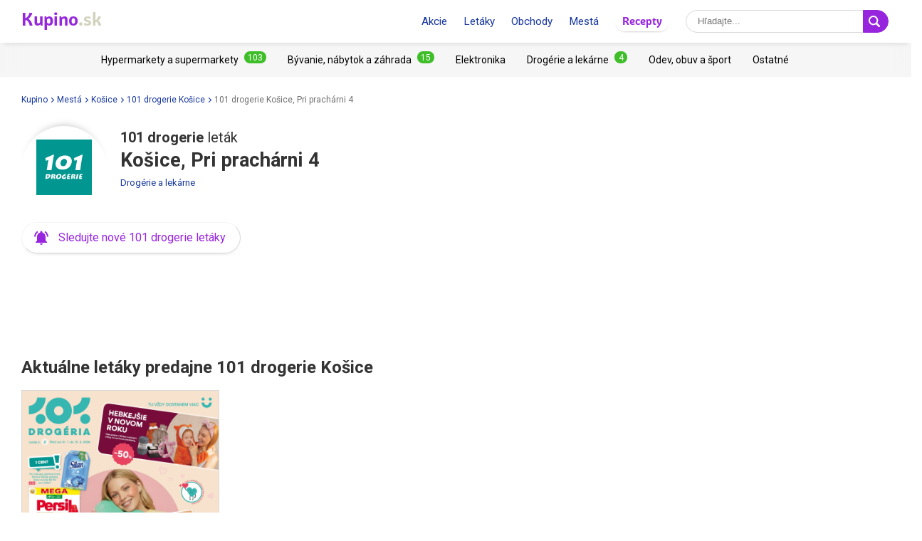

--- FILE ---
content_type: text/html; charset=UTF-8
request_url: https://www.kupino.sk/kosice/101-drogerie/101-drogerie-kosice-pri-pracharni
body_size: 12718
content:

<!DOCTYPE html>
<html lang="sk">
    <head>
        <meta charset="UTF-8">
        <title>101 drogerie Košice, Pri prachárni 4 - otváracie hodiny, zľavy, letáky | Kupino.sk</title>
        <meta name="description" content="Zistite si otváraciu dobu a akčné ceny ⭐ v letákoch predajne 101 drogerie Košice, Pri prachárni 4 💜 z pohodlia vášho domova.">

        <link rel="shortcut icon" href="/assets/img/favicon.ico">
        <link rel="manifest" href="/manifest-sk.json">

        <meta name="theme-color" content="#9725dd">
        <meta name="msapplication-navbutton-color" content="#9725dd">
        <meta name="apple-mobile-web-app-status-bar-style" content="#9725dd">

        <meta name="viewport" content="width=device-width, initial-scale=1.0, minimum-scale=1.0, maximum-scale=5.0, user-scalable=yes">

        
                    <meta name="p:domain_verify" content="d57ec18f40a1edf0ebf2edd2fe80df61"/>
        
        

                            <meta property="og:site_name" content="Kupino.sk">
<meta property="og:type" content="website">
<meta property="og:url" content="https://www.kupino.sk/kosice/101-drogerie/101-drogerie-kosice-pri-pracharni">
<meta property="og:title" content="101 drogerie Košice, Pri prachárni 4 - otváracie hodiny, zľavy, letáky | Kupino.sk">
<meta property="og:description" content="Zistite si otváraciu dobu a akčné ceny ⭐ v letákoch predajne 101 drogerie Košice, Pri prachárni 4 💜 z pohodlia vášho domova.">        
                    <meta property="og:image" content="https:https://img.kupino.sk/kupi/thumbs/loga_shopy/101-drogerie_600_600.png">
    <link rel="previewimage" href="https:https://img.kupino.sk/kupi/thumbs/loga_shopy/101-drogerie_600_600.png">
    <link rel="image_src" href="https:https://img.kupino.sk/kupi/thumbs/loga_shopy/101-drogerie_600_600.png">

            <link rel="canonical" href="https://www.kupino.sk/kosice/101-drogerie/101-drogerie-kosice-pri-pracharni">
    <link rel="amphtml" href="https://www.kupino.sk/amp/kosice/101-drogerie/101-drogerie-kosice-pri-pracharni">
    <link href="/assets/plugin/leafletjs/css/leaflet.css" rel="stylesheet" type="text/css"/>
    <script src="/assets/plugin/leafletjs/leaflet.js" type="text/javascript"></script>

                    

<link href="https://fonts.googleapis.com/css?family=Roboto:300,400,700,900&display=swap&subset=latin-ext" rel="stylesheet">

<link rel="stylesheet" type="text/css" href="/assets/css/kupi_layout.css"/>
        
                    <!-- Google Tag Manager -->
<script>(function(w,d,s,l,i){w[l]=w[l]||[];w[l].push({'gtm.start':
            new Date().getTime(),event:'gtm.js'});var f=d.getElementsByTagName(s)[0],
        j=d.createElement(s),dl=l!='dataLayer'?'&l='+l:'';j.async=true;j.src=
        'https://www.googletagmanager.com/gtm.js?id='+i+dl;f.parentNode.insertBefore(j,f);
    })(window,document,'script','dataLayer','GTM-N83ZSWJ');</script>
<!-- End Google Tag Manager -->

        
                    <script async src="//pagead2.googlesyndication.com/pagead/js/adsbygoogle.js"></script>        
                    <script type='text/javascript' src='https://platform-api.sharethis.com/js/sharethis.js#property=5fa9487c8fbbd6001256e3f7&product=sop' async='async'></script>
        
    </head>

    <body >

                        <!-- Google Tag Manager (noscript) -->
    <noscript><iframe src="https://www.googletagmanager.com/ns.html?id=GTM-N83ZSWJ" height="0" width="0" style="display:none;visibility:hidden"></iframe></noscript>
    <!-- End Google Tag Manager (noscript) -->
        
                
<div id="android-banner" style="display: none;">
    <div id="banner-content">
        <div class="flex align-center">
            <button class="close"></button>
            <div class="logo_letter"><span>K</span></div>
            <div class="text">
                <h3>Kupino aplikácia</h3>
                <p>Zadarmo v Google Play</p>
            </div>
            <span class="btn">Nainštalovať</span>
        </div>
        <a href="https://play.google.com/store/apps/details?id=com.kupi.kupino" title="Kupino - Zadarmo v Google Play" class="item_link">Kupino</a>
    </div>
</div>
        <div id="top_wrap">

                                        <div id="head_fixed_start"></div>

<div id="head_wrapper" class="pg">

    <div id="head_content">

                            <div class="nav_toggle_wrap">
                <div class="hamburger nav_toggle"></div>
            </div>
        
                <div class="logo_wrap flex-grow">
            <div class="logo_align">   
    <a title="Aktuálne letáky a akcie online"
       class="kupino_logo notranslate sk"
       id="logo"
       href="/">
    <span style="color:#9628dc;">Kupino</span><span style="color:#d2d2be">.sk</span>
    </a>
</div>
        </div>

        
                <ul id="head_nav">
            <li class="inline-b mar-r-20"><a href="/akcie" title="Akcie">Akcie</a></li>
<li class="inline-b mar-r-20"><a href="/letaky" title="Letáky">Letáky</a></li>
<li class="inline-b mar-r-20"><a href="/obchody" title="Obchody">Obchody</a></li>
<li class="inline-b mar-r-20"><a href="/lokality" title="Mestá">Mestá</a></li>

<li class="inline-b mar-r-20" style="box-shadow: 0 2px 4px -4px black; border-radius: 17px; padding: 3px 10px; font-family: Graviola, Arial, sans-serif;">
            <a href="https://www.kupi.cz/recepty/" title="Recepty" style="color:#9725dd;">
            Recepty
        </a>
    </li>        </ul>

                            
    <form id="head_search"
          class="whisp form_basic relative"
          data-route="/ajax/suggestion"
          data-payload=""
          data-ga-event="search_head">

        <div class="aligner">
            <input type="text"
                   class="pad-lr-8 min-w-250 font-s-16"
                   name="main_search"
                   autocomplete="off"
                   placeholder="Hľadajte..."
                   data-placeholder="Hľadajte..."
                   aria-label="Vyhľadávanie">

            <button type="submit"
                    data-fn="submitWhisperer"
                    class="btn colored pad-lr-8"
                    title="Vyhľadať"
                    tabindex="-1">
                <span class="search_ico search"> <svg viewBox="0 0 16 16"><path  d="M 15.609496,13.724143 12.224793,10.339441 C 12.924134,9.2854314 13.333472,8.023418 13.333472,6.6667378 13.333472,2.9906985 10.342775,0 6.6667377,0 2.9906982,0 0,2.9906985 0,6.6667378 c 0,3.6760372 2.9906982,6.6667342 6.6667377,6.6667342 1.3566803,0 2.6186938,-0.409338 3.6727033,-1.108678 l 3.384703,3.384702 c 0.520004,0.520672 1.365347,0.520672 1.885352,0 0.520672,-0.520671 0.520672,-1.364682 0,-1.885353 z M 2.0000211,6.6667378 c 0,-2.573361 2.0933564,-4.6667164 4.6667166,-4.6667164 2.5733592,0 4.6667143,2.0933554 4.6667143,4.6667164 0,2.5733581 -2.0933551,4.6667142 -4.6667143,4.6667142 -2.5733602,0 -4.6667166,-2.0933561 -4.6667166,-4.6667142 z" /></svg></span>
                <span class="x_ico"> <svg viewBox="0 0 32 32"><path d="M18.83,16l8.59-8.59a2,2,0,0,0-2.83-2.83L16,13.17,7.41,4.59A2,2,0,0,0,4.59,7.41L13.17,16,4.59,24.59a2,2,0,1,0,2.83,2.83L16,18.83l8.59,8.59a2,2,0,0,0,2.83-2.83Z"/></svg></span>
            </button>
        </div>

        <div class="spinner smaller absolute"></div>
    </form>
        
    </div>

                <div id="head_mobile_menu_wrap" class="hidden">
            <ul id="head_mobile_menu">
                <li class="inline-b mar-r-20 link"><a href="/akcie" title="Akcie">Akcie</a></li>
<li class="inline-b mar-r-20 link"><a href="/letaky" title="Letáky">Letáky</a></li>
<li class="inline-b mar-r-20 link"><a href="/obchody" title="Obchody">Obchody</a></li>
<li class="inline-b mar-r-20 link"><a href="/lokality" title="Mestá">Mestá</a></li>
<li class="inline-b mar-r-20" style="box-shadow: 0 2px 4px -4px black; border-radius: 17px; padding: 0 10px; font-family: Graviola, Arial, sans-serif;">
            <a href="https://www.kupi.cz/recepty/" title="Recepty" style="color:#9725dd;">
            Recepty
        </a>
    </li>
    <li class="mobile_menu_categories">
        <div id="" class="categories_top_list mobile">

    <div class="categories_scrollbar_wrap">
        <ul class="menu" role="list">
                            
                                        
                    <li class="category" role="listitem">
                        <a class="item_link"
                           href="/kategoria/hypermarkety-a-supermarkety"
                           title="Obchody z kategórie Hypermarkety a supermarkety"></a>

                        <h3 class="mar-0 font-s-14 font-norm"><a href="/kategoria/hypermarkety-a-supermarkety"
                               title="Obchody z kategórie Hypermarkety a supermarkety"><span>Hypermarkety a supermarkety</span><span class="badge bdg_nr">103</span></a></h3>
                    </li>
                                            
                                        
                    <li class="category" role="listitem">
                        <a class="item_link"
                           href="/kategoria/byvanie-nabytok-a-zahrada"
                           title="Obchody z kategórie Bývanie, nábytok a záhrada"></a>

                        <h3 class="mar-0 font-s-14 font-norm"><a href="/kategoria/byvanie-nabytok-a-zahrada"
                               title="Obchody z kategórie Bývanie, nábytok a záhrada"><span>Bývanie, nábytok a záhrada</span><span class="badge bdg_nr">15</span></a></h3>
                    </li>
                                            
                                        
                    <li class="category" role="listitem">
                        <a class="item_link"
                           href="/kategoria/elektronika"
                           title="Obchody z kategórie Elektronika"></a>

                        <h3 class="mar-0 font-s-14 font-norm"><a href="/kategoria/elektronika"
                               title="Obchody z kategórie Elektronika"><span>Elektronika</span></a></h3>
                    </li>
                                            
                                        
                    <li class="category" role="listitem">
                        <a class="item_link"
                           href="/kategoria/drogerie-a-lekarne"
                           title="Obchody z kategórie Drogérie a lekárne"></a>

                        <h3 class="mar-0 font-s-14 font-norm"><a href="/kategoria/drogerie-a-lekarne"
                               title="Obchody z kategórie Drogérie a lekárne"><span>Drogérie a lekárne</span><span class="badge bdg_nr">4</span></a></h3>
                    </li>
                                            
                                        
                    <li class="category" role="listitem">
                        <a class="item_link"
                           href="/kategoria/odev-obuv-a-sport"
                           title="Obchody z kategórie Odev, obuv a šport"></a>

                        <h3 class="mar-0 font-s-14 font-norm"><a href="/kategoria/odev-obuv-a-sport"
                               title="Obchody z kategórie Odev, obuv a šport"><span>Odev, obuv a šport</span></a></h3>
                    </li>
                                            
                                        
                    <li class="category" role="listitem">
                        <a class="item_link"
                           href="/kategoria/ostatne"
                           title="Obchody z kategórie Ostatné"></a>

                        <h3 class="mar-0 font-s-14 font-norm"><a href="/kategoria/ostatne"
                               title="Obchody z kategórie Ostatné"><span>Ostatné</span></a></h3>
                    </li>
                                    </ul>
    </div>

</div>    </li>
            </ul>
        </div>
    </div>
            
                                        <div id="categories_top" class="categories_top_list categories_scrollbar">

    <div class="categories_scrollbar_wrap">
        <ul class="menu" role="list">
                            
                                        
                    <li class="category" role="listitem">
                        <a class="item_link"
                           href="/kategoria/hypermarkety-a-supermarkety"
                           title="Obchody z kategórie Hypermarkety a supermarkety"></a>

                        <h3 class="mar-0 font-s-14 font-norm"><a href="/kategoria/hypermarkety-a-supermarkety"
                               title="Obchody z kategórie Hypermarkety a supermarkety"><span>Hypermarkety a supermarkety</span><span class="badge bdg_nr">103</span></a></h3>
                    </li>
                                            
                                        
                    <li class="category" role="listitem">
                        <a class="item_link"
                           href="/kategoria/byvanie-nabytok-a-zahrada"
                           title="Obchody z kategórie Bývanie, nábytok a záhrada"></a>

                        <h3 class="mar-0 font-s-14 font-norm"><a href="/kategoria/byvanie-nabytok-a-zahrada"
                               title="Obchody z kategórie Bývanie, nábytok a záhrada"><span>Bývanie, nábytok a záhrada</span><span class="badge bdg_nr">15</span></a></h3>
                    </li>
                                            
                                        
                    <li class="category" role="listitem">
                        <a class="item_link"
                           href="/kategoria/elektronika"
                           title="Obchody z kategórie Elektronika"></a>

                        <h3 class="mar-0 font-s-14 font-norm"><a href="/kategoria/elektronika"
                               title="Obchody z kategórie Elektronika"><span>Elektronika</span></a></h3>
                    </li>
                                            
                                        
                    <li class="category" role="listitem">
                        <a class="item_link"
                           href="/kategoria/drogerie-a-lekarne"
                           title="Obchody z kategórie Drogérie a lekárne"></a>

                        <h3 class="mar-0 font-s-14 font-norm"><a href="/kategoria/drogerie-a-lekarne"
                               title="Obchody z kategórie Drogérie a lekárne"><span>Drogérie a lekárne</span><span class="badge bdg_nr">4</span></a></h3>
                    </li>
                                            
                                        
                    <li class="category" role="listitem">
                        <a class="item_link"
                           href="/kategoria/odev-obuv-a-sport"
                           title="Obchody z kategórie Odev, obuv a šport"></a>

                        <h3 class="mar-0 font-s-14 font-norm"><a href="/kategoria/odev-obuv-a-sport"
                               title="Obchody z kategórie Odev, obuv a šport"><span>Odev, obuv a šport</span></a></h3>
                    </li>
                                            
                                        
                    <li class="category" role="listitem">
                        <a class="item_link"
                           href="/kategoria/ostatne"
                           title="Obchody z kategórie Ostatné"></a>

                        <h3 class="mar-0 font-s-14 font-norm"><a href="/kategoria/ostatne"
                               title="Obchody z kategórie Ostatné"><span>Ostatné</span></a></h3>
                    </li>
                                    </ul>
    </div>

</div>            
                                                </div>

        <div id="page_wrapper" >

            <div id="content_wrapper" >

                                                        
    <ul class="bc_nav"><li><a href="/" title="Kupino">Kupino<span class="arrow right mar-l-3 mar-r-5"></span></a></li><li><a href="/lokality" title="Mestá">Mestá<span class="arrow right mar-l-3 mar-r-5"></span></a></li><li><a href="/kosice" title="Košice">Košice<span class="arrow right mar-l-3 mar-r-5"></span></a></li><li><a href="/kosice/101-drogerie" title="101 drogerie Košice">101 drogerie Košice<span class="arrow right mar-l-3 mar-r-5"></span></a></li><li><span>101 drogerie Košice, Pri prachárni 4</span></li></ul>            <ol class="hdn" itemscope itemtype="http://schema.org/BreadcrumbList">
        <li itemprop="itemListElement" itemscope itemtype="http://schema.org/ListItem">
            <a itemprop="item" href="https://www.kupino.sk"><span itemprop="name">Kupino.sk</span></a>
            <meta itemprop="position" content="1" />
        </li>
                    <li itemprop="itemListElement" itemscope itemtype="http://schema.org/ListItem">
                <a itemprop="item" href="https://www.kupino.sk/lokality"><span itemprop="name">Mestá</span></a>
                <meta itemprop="position" content="2" />
            </li>
                    <li itemprop="itemListElement" itemscope itemtype="http://schema.org/ListItem">
                <a itemprop="item" href="https://www.kupino.sk/kosice"><span itemprop="name">Košice</span></a>
                <meta itemprop="position" content="3" />
            </li>
                    <li itemprop="itemListElement" itemscope itemtype="http://schema.org/ListItem">
                <a itemprop="item" href="https://www.kupino.sk/kosice/101-drogerie"><span itemprop="name">101 drogerie Košice</span></a>
                <meta itemprop="position" content="4" />
            </li>
                    <li itemprop="itemListElement" itemscope itemtype="http://schema.org/ListItem">
                <a itemprop="item" href="https://www.kupino.sk"><span itemprop="name">101 drogerie Košice, Pri prachárni 4</span></a>
                <meta itemprop="position" content="5" />
            </li>
            </ol>

                
    <div id="main_content" class="content_block right_column_margin">
        <div class="right_column_clear">

                        <div class="shop_heading">
                <div class="shop_logo_top inline-b">
                            
    <div class=" txt-cent relative">

        <div class="shop_logo_v2">

            <a href="/101-drogerie" title="101 drogerie" tabindex="-1"><img width="80" height="80"
                         data-src="https://img.kupino.sk/kupi/thumbs/loga_shopy/101-drogerie_150_150.png"
                         src="/assets/img/placeholder.png"
                         alt="101 drogerie"
                         title="101 drogerie"><div style="padding-bottom: 100%"></div></a>
        </div>

        
        
            </div>
                </div>

                
                                    <div class="heading_text inline-b">

        <h1 class="pg location_shop"><span class="shop_name">101 drogerie</span> leták <span class="location_address">Košice, Pri prachárni 4</span></h1>

        <span class="category"><a href="/kategoria/drogerie-a-lekarne"
                              title="Obchody z kategórie Drogérie a lekárne">Drogérie a lekárne</a></span>

        
</div>

    <div>
        <a href="#"    role="button"
   title="Kliknite, zadajte e-mail a sledujte nové letáky! A to úplne ZADARMO."
   class="btn-sub btn-icon"
   data-fn="showSubscribePopup">
    <span class="subscribe_icon"><svg viewBox="0 0 24 24" preserveAspectRatio="xMidYMid meet" focusable="false" class="style-scope yt-icon"><g class="style-scope yt-icon"><path d="M7.58 4.08L6.15 2.65C3.75 4.48 2.17 7.3 2.03 10.5h2c.15-2.65 1.51-4.97 3.55-6.42zm12.39 6.42h2c-.15-3.2-1.73-6.02-4.12-7.85l-1.42 1.43c2.02 1.45 3.39 3.77 3.54 6.42zM18 11c0-3.07-1.64-5.64-4.5-6.32V4c0-.83-.67-1.5-1.5-1.5s-1.5.67-1.5 1.5v.68C7.63 5.36 6 7.92 6 11v5l-2 2v1h16v-1l-2-2v-5zm-6 11c.14 0 .27-.01.4-.04.65-.14 1.18-.58 1.44-1.18.1-.24.15-.5.15-.78h-4c.01 1.1.9 2 2.01 2z" class="style-scope yt-icon"></path></g></svg></span>
    <span class="subscribe_text">Sledujte nové 101 drogerie letáky</span>
</a>
    </div>
                            </div>

                        
                        <div class="ad_wrap" data-max-width="1024" style="margin-top: 0;">
                    <div class="adpos">
        <ins class="adsbygoogle"
             style="display:inline-block;width:300px;height:300px"
             data-ad-client="ca-pub-5174456757501997"
             data-ad-slot="5250999203"></ins>
        <script>
            (adsbygoogle = window.adsbygoogle || []).push({});
        </script>
    </div>
    <div class="clear"></div>

            </div>

                        <div class="ad_wrap" data-min-width="1024" style="margin-top: 0;">
                    <div class="adpos leaderboard">
        <ins class="adsbygoogle"
             style="display:block"
             data-ad-client="ca-pub-5174456757501997"
             data-ad-slot="4473104156"
             data-ad-format="horizontal"
             data-full-width-responsive="false"></ins>
        <script>
            (adsbygoogle = window.adsbygoogle || []).push({});
        </script>
        <div class="clear"></div>
    </div>

            </div>

                        
                        
                                    <h2>Aktuálne letáky predajne 101 drogerie Košice</h2>
                
                <div class="row leaflet_block mar-b-16">
                                            




        
                
                    
            
        
        
        <div class="hdn" itemprop="itemListElement" itemscope itemtype="http://schema.org/SaleEvent">
        <span itemprop="name">101 drogerie leták</span>
        <meta itemprop="image" content="https://img.kupino.sk/letaky/111624/thumbs/69704192d04046.34553569-1_320.jpg">
        <span itemprop="startDate">2026-01-21</span>
        <span itemprop="endDate">2026-02-10</span>
        <span itemprop="url">https://www.kupino.sk/letak/101-drogerie-letak-75</span>
        <span itemprop="description">Aktuálny 101 drogerie leták 💜 pre Vaše mesto, vrátane detailného prehľadu zľavneného produktov. Ušetrite na položkách z 🛒 Vášho nákupného zoznamu.</span>
        <span itemprop="performer">101 drogerie</span>

                <div itemprop="location" itemscope itemtype="http://schema.org/Place">
            <span itemprop="name" content="101 drogerie"></span>
            <span itemprop="address" content="Košice"></span>
        </div>
    </div>

    
    <div class="col-4-sm  item_leaflet">
        
                
        <a class="item_link"
           title="101 drogerie leták do ut 10. 2."
           href="/letak/101-drogerie-letak-75">101 drogerie leták</a>

        <div class="item_img">
                            <div aria-hidden="true" style="padding-top: 147.6%;"></div>
            
                                                    
                            <img class="leaflet_img absolute" title="101 drogerie leták"
                     alt="101 drogerie leták"
                     src="/assets/img/leaflet_frame.png"
                     data-src="https://img.kupino.sk/letaky/111624/thumbs/69704192d04046.34553569-1_320.jpg">
                    </div>

        <div class="item_ft">
                            <div class="shop_logo">
                    <a href="/letaky/101-drogerie" title="101 drogerie leták aktuálny + budúci týždeň" class="absolute">
                        <img alt="101 drogerie"
                             title="101 drogerie leták aktuálny + budúci týždeň"
                             width="100"
                             height="100"
                             src="/assets/img/placeholder.png"
                             data-src="https://img.kupino.sk/kupi/thumbs/loga_shopy/101-drogerie_150_150.png">
                    </a>
                    <div style="padding-bottom: 75%;"></div>
                </div>
            
            <div class="ft_text font-s-12 font-bold ">
                <div class="txt-l">
                    <span>101 drogerie leták</span>
                </div>

                                                                    
                <div class="elips txt-l font-norm item_validity clr-valid">
                    <span>do ut 10. 2.</span>
                </div>
            </div>
        </div>

    </div>

                                    </div>

                                <div class="txt-cent mar-b-30 ">
    <a href="/letaky/101-drogerie"
       title="Všetky 101 drogerie letáky"
       role="button"
       class="big btn colored round btn-all"><span class="btn_text">Všetky 101 drogerie letáky</span> <span class="arrow right"></span> </a>
</div>            
                        
                
                    

<h2>Mapa pobočky a otváracia doba tejto predajne</h2>


                                                            
    <p class="quote_small mar-t-15">Predajňu 101 drogerie nájdete v meste Košice na ulici Pri prachárni 4. Nakupujte dnes od <strong class="nowrap">09:00</strong> do <strong class="nowrap">20:00</strong>.</p>

<div class="row">
    <div class="map_frame mar-b-30" id="m">
                            <div class="col-6-md">
                                    
<div id="map" style="height:283px;" class="smap"></div>

<script type="text/javascript">

    var markerPosition = {
        id : 122825,
        lat : 48.6957,
        lng : 21.2513,
        market_name : "101 drogerie Košice Pri prachárni",
        seo_url : "101-drogerie-kosice-pri-pracharni",
        town : "Košice",
        street : "Pri prachárni",
        house_number : "4",
        link_url : "/kosice/101-drogerie/101-drogerie-kosice-pri-pracharni",
        show: true
    }
</script>                            </div>
        
                            <div class="col-6-md">
                <div>
                    

       
<table class="business-hours">
    <tbody>
                    <tr class="business-hours__row">
                <td class="business-hours__day">
                                            Pondelok                                    </td>
                <td class="business-hours__time">
                                                                        09:00 - 20:00                                                            </td>
            </tr>
                    <tr class="business-hours__row">
                <td class="business-hours__day">
                                            Utorok                                    </td>
                <td class="business-hours__time">
                                                                        09:00 - 20:00                                                            </td>
            </tr>
                    <tr class="business-hours__row">
                <td class="business-hours__day">
                                            Streda                                    </td>
                <td class="business-hours__time">
                                                                        09:00 - 20:00                                                            </td>
            </tr>
                    <tr class="business-hours__row">
                <td class="business-hours__day">
                                            Štvrtok                                    </td>
                <td class="business-hours__time">
                                                                        09:00 - 20:00                                                            </td>
            </tr>
                    <tr class="business-hours__row">
                <td class="business-hours__day">
                                            Piatok                                    </td>
                <td class="business-hours__time">
                                                                        09:00 - 20:00                                                            </td>
            </tr>
                    <tr class="business-hours__row">
                <td class="business-hours__day">
                                            Sobota                                    </td>
                <td class="business-hours__time">
                                                                        09:00 - 20:00                                                            </td>
            </tr>
                    <tr class="business-hours__row business-hours--active">
                <td class="business-hours__day">
                                            Nedeľa                                    </td>
                <td class="business-hours__time">
                                                                        09:00 - 20:00                                                            </td>
            </tr>
                <tr>
            <td class="business-hours__info" colspan="2">Otváracia doba sa môže počas sviatkov zmeniť.</td>
        </tr>
    </tbody>
</table>                </div>
            </div>
            </div>
</div>
                                        <div class="txt-cent mar-b-16">
                                                    <div class="txt-cent mar-b-30 display inline-block mar-r-5">
    <a href="/kosice/101-drogerie"
       title="Všetky pobočky 101 drogerie v meste Košice"
       role="button"
       class="big btn colored round btn-all"><span class="btn_text">Všetky pobočky 101 drogerie v meste Košice</span> <span class="arrow right"></span> </a>
</div>                        
                        <div class="txt-cent mar-b-30 display inline-block">
    <a href="/101-drogerie"
       title="Všetky pobočky 101 drogerie"
       role="button"
       class="big btn colored round btn-all"><span class="btn_text">Všetky pobočky 101 drogerie</span> <span class="arrow right"></span> </a>
</div>                    </div>

                            
                        
                
                    <h2>Ďalšie 101 drogerie predajne - Košice</h2>
                    <div id="location_shop_near_markets" class="near_shops row mar-col-sm-4 mar-b-30">
                        
                            

<div class="shop_near adress-item pad-r col-4-sm " >

    <a href="/kosice/101-drogerie/101-drogerie-kosice-popradska" title="101 drogerie Košice, Popradská 2315/92"><span class="addr"><strong >101 drogerie </strong><strong>Košice</strong><span></span><span class="display block">Popradská 2315/92</span></span></a>

            <span class="dist">1.1&nbsp;km</span>
    
    <a class="item_link" href="/kosice/101-drogerie/101-drogerie-kosice-popradska" title="101 drogerie Košice, Popradská 2315/92"></a>

    <div class="map_icon"><svg viewBox="0 0 2.2595065 3.1808841"><path d="m 1.1257256,0 c -0.61868179,0 -1.12968809,0.5044126 -1.12968809,1.1298192 0,0.7195539 1.02878989,1.9233195 1.06913869,1.977118 l 0.060549,0.073947 0.060549,-0.073947 C 1.2266232,3.0598642 2.255544,1.8493731 2.255544,1.1298192 2.255544,0.5111374 1.7444065,0 1.1257256,0 Z m 0,0.8608272 c 0.1479457,0 0.2689921,0.1210464 0.2689921,0.268992 0,0.1479457 -0.1210464,0.2689921 -0.2689921,0.2689921 -0.14794563,0 -0.26899206,-0.1210464 -0.26899206,-0.2689921 0,-0.1479456 0.12104643,-0.268992 0.26899206,-0.268992 z"/></svg></div>

    </div>                        
                            

<div class="shop_near adress-item pad-r col-4-sm " >

    <a href="/kosice/101-drogerie/101-drogerie-kosice-stare-mesto" title="101 drogerie Košice, Staré Mesto"><span class="addr"><strong >101 drogerie </strong><strong>Košice</strong><span></span><span class="display block">Staré Mesto</span></span></a>

            <span class="dist">2.5&nbsp;km</span>
    
    <a class="item_link" href="/kosice/101-drogerie/101-drogerie-kosice-stare-mesto" title="101 drogerie Košice, Staré Mesto"></a>

    <div class="map_icon"><svg viewBox="0 0 2.2595065 3.1808841"><path d="m 1.1257256,0 c -0.61868179,0 -1.12968809,0.5044126 -1.12968809,1.1298192 0,0.7195539 1.02878989,1.9233195 1.06913869,1.977118 l 0.060549,0.073947 0.060549,-0.073947 C 1.2266232,3.0598642 2.255544,1.8493731 2.255544,1.1298192 2.255544,0.5111374 1.7444065,0 1.1257256,0 Z m 0,0.8608272 c 0.1479457,0 0.2689921,0.1210464 0.2689921,0.268992 0,0.1479457 -0.1210464,0.2689921 -0.2689921,0.2689921 -0.14794563,0 -0.26899206,-0.1210464 -0.26899206,-0.2689921 0,-0.1479456 0.12104643,-0.268992 0.26899206,-0.268992 z"/></svg></div>

    </div>                        
                            

<div class="shop_near adress-item pad-r col-4-sm " >

    <a href="/kosice/101-drogerie/101-drogerie-kosice-zuzkin-park" title="101 drogerie Košice, Zuzkin Park 6/472"><span class="addr"><strong >101 drogerie </strong><strong>Košice</strong><span></span><span class="display block">Zuzkin Park 6/472</span></span></a>

            <span class="dist">2.7&nbsp;km</span>
    
    <a class="item_link" href="/kosice/101-drogerie/101-drogerie-kosice-zuzkin-park" title="101 drogerie Košice, Zuzkin Park 6/472"></a>

    <div class="map_icon"><svg viewBox="0 0 2.2595065 3.1808841"><path d="m 1.1257256,0 c -0.61868179,0 -1.12968809,0.5044126 -1.12968809,1.1298192 0,0.7195539 1.02878989,1.9233195 1.06913869,1.977118 l 0.060549,0.073947 0.060549,-0.073947 C 1.2266232,3.0598642 2.255544,1.8493731 2.255544,1.1298192 2.255544,0.5111374 1.7444065,0 1.1257256,0 Z m 0,0.8608272 c 0.1479457,0 0.2689921,0.1210464 0.2689921,0.268992 0,0.1479457 -0.1210464,0.2689921 -0.2689921,0.2689921 -0.14794563,0 -0.26899206,-0.1210464 -0.26899206,-0.2689921 0,-0.1479456 0.12104643,-0.268992 0.26899206,-0.268992 z"/></svg></div>

    </div>                        
                            

<div class="shop_near adress-item pad-r col-4-sm " >

    <a href="/kosice/101-drogerie/101-drogerie-kosice-revucka" title="101 drogerie Košice, Revúcka 420/14"><span class="addr"><strong >101 drogerie </strong><strong>Košice</strong><span></span><span class="display block">Revúcka 420/14</span></span></a>

            <span class="dist">3&nbsp;km</span>
    
    <a class="item_link" href="/kosice/101-drogerie/101-drogerie-kosice-revucka" title="101 drogerie Košice, Revúcka 420/14"></a>

    <div class="map_icon"><svg viewBox="0 0 2.2595065 3.1808841"><path d="m 1.1257256,0 c -0.61868179,0 -1.12968809,0.5044126 -1.12968809,1.1298192 0,0.7195539 1.02878989,1.9233195 1.06913869,1.977118 l 0.060549,0.073947 0.060549,-0.073947 C 1.2266232,3.0598642 2.255544,1.8493731 2.255544,1.1298192 2.255544,0.5111374 1.7444065,0 1.1257256,0 Z m 0,0.8608272 c 0.1479457,0 0.2689921,0.1210464 0.2689921,0.268992 0,0.1479457 -0.1210464,0.2689921 -0.2689921,0.2689921 -0.14794563,0 -0.26899206,-0.1210464 -0.26899206,-0.2689921 0,-0.1479456 0.12104643,-0.268992 0.26899206,-0.268992 z"/></svg></div>

    </div>                        
                            

<div class="shop_near adress-item pad-r col-4-sm " >

    <a href="/kosice/101-drogerie/101-drogerie-kosice-jaltska" title="101 drogerie Košice, Jaltská 2"><span class="addr"><strong >101 drogerie </strong><strong>Košice</strong><span></span><span class="display block">Jaltská 2</span></span></a>

            <span class="dist">4.8&nbsp;km</span>
    
    <a class="item_link" href="/kosice/101-drogerie/101-drogerie-kosice-jaltska" title="101 drogerie Košice, Jaltská 2"></a>

    <div class="map_icon"><svg viewBox="0 0 2.2595065 3.1808841"><path d="m 1.1257256,0 c -0.61868179,0 -1.12968809,0.5044126 -1.12968809,1.1298192 0,0.7195539 1.02878989,1.9233195 1.06913869,1.977118 l 0.060549,0.073947 0.060549,-0.073947 C 1.2266232,3.0598642 2.255544,1.8493731 2.255544,1.1298192 2.255544,0.5111374 1.7444065,0 1.1257256,0 Z m 0,0.8608272 c 0.1479457,0 0.2689921,0.1210464 0.2689921,0.268992 0,0.1479457 -0.1210464,0.2689921 -0.2689921,0.2689921 -0.14794563,0 -0.26899206,-0.1210464 -0.26899206,-0.2689921 0,-0.1479456 0.12104643,-0.268992 0.26899206,-0.268992 z"/></svg></div>

    </div>                        
                            

<div class="shop_near adress-item pad-r col-4-sm " >

    <a href="/kosice/101-drogerie/101-drogerie-kosice-trolejbusova" title="101 drogerie Košice, Trolejbusová 1"><span class="addr"><strong >101 drogerie </strong><strong>Košice</strong><span></span><span class="display block">Trolejbusová 1</span></span></a>

            <span class="dist">5.1&nbsp;km</span>
    
    <a class="item_link" href="/kosice/101-drogerie/101-drogerie-kosice-trolejbusova" title="101 drogerie Košice, Trolejbusová 1"></a>

    <div class="map_icon"><svg viewBox="0 0 2.2595065 3.1808841"><path d="m 1.1257256,0 c -0.61868179,0 -1.12968809,0.5044126 -1.12968809,1.1298192 0,0.7195539 1.02878989,1.9233195 1.06913869,1.977118 l 0.060549,0.073947 0.060549,-0.073947 C 1.2266232,3.0598642 2.255544,1.8493731 2.255544,1.1298192 2.255544,0.5111374 1.7444065,0 1.1257256,0 Z m 0,0.8608272 c 0.1479457,0 0.2689921,0.1210464 0.2689921,0.268992 0,0.1479457 -0.1210464,0.2689921 -0.2689921,0.2689921 -0.14794563,0 -0.26899206,-0.1210464 -0.26899206,-0.2689921 0,-0.1479456 0.12104643,-0.268992 0.26899206,-0.268992 z"/></svg></div>

    </div>                                            </div>
                
                                
                    
                                                                                                                                                        
                    <p class="mar-t-30 mar-b-30"><span class="arrow right vert-mid mar-r-8"> </span><span class="vert-mid">Obchod <a href="/101-drogerie" title="101 drogerie">101 drogerie</a> nájdete aj v meste <a href="/michalovce/101-drogerie" title="101 drogerie Michalovce">Michalovce</a>, <a href="/spisska-nova-ves/101-drogerie" title="101 drogerie Spišská Nová Ves">Spišská Nová Ves</a>, <a href="/trebisov/101-drogerie" title="101 drogerie Trebišov">Trebišov</a> a ďalšie.</span></p>

                
                                
    <div id="subscribe_body_form"
         class="popup_overlay in_body mar-b-30"
         data-fn="hideSubscribePopup"
         data-xhr="/ajax/subscribe"
         data-slug="101-drogerie"
         data-name="101 drogerie"
         data-type="shop">
    <div class="popup txt-cent">

        
                
        <h2>Najnovšie <span class="nowrap">101 drogerie letáky</span> ihneď poruke.</h2>

        <p>Získajte prehľad o každom novom <span class="nowrap">101 drogerie letáku.</span> Či už pre výhodný nákup alebo inšpiráciu.</p>

                                <form class="form_basic sub_form mar-b-16">

                <label class="check_mark font-s-32 mar-r-10 clr-valid" style="display: none;">✔</label>

                <input type="email" name="subscribe" placeholder="Zadajte, prosím, e-mail">

                <button type="submit" class="btn colored">Potvrdiť! <i class="arrow right"></i> <div class="spinner smaller absolute"></div></button>

                <div style="max-width: 290px; text-align: left; width: 100%; display: block; margin: 0 auto;">
                    <label class="mar-t-15 mar-b-8 display block">
                        <input class="vert-mid mar-r-10" type="checkbox" required >
                        <span class="font-s-12 vert-mid">Súhlasím so <a href="/privacy-policy" title="Zásady ochrany osobných údajov">Zásady ochrany osobných údajov</a></span>
                    </label>
                    <label class="display block">
                        <input class="vert-mid mar-r-10" type="checkbox" required >
                        <span class="font-s-12 vert-mid">Súhlasím so zasielaním nových ponúk</span>
                    </label>
                </div>
            </form>
        
        <p class="msg scs hidden"></p>
        <p class="msg err hidden">Zadajte, prosím, e-mail v správnom formáte.</p>
        <p class="msg err checkbox hidden">Potvrďte, prosím, súhlas so zasielaním nových ponúk a so zásadami ochrany osobných údajov</p>

        <p class="font-s-12 clr-light-gray"><span class="lock_icon"><svg viewBox="0 0 512 512"><path d="M418.4,232.7h-23.3v-93.1C395.1,62.5,332.6,0,255.5,0S115.9,62.5,115.9,139.6v93.1H92.6c-12.8,0-23.3,10.4-23.3,23.3v232.7c0,12.9,10.4,23.3,23.3,23.3h325.8c12.8,0,23.3-10.4,23.3-23.3V256C441.7,243.1,431.2,232.7,418.4,232.7z M348.6,232.7H162.4v-93.1c0-51.4,41.7-93.1,93.1-93.1s93.1,41.7,93.1,93.1V232.7z"/></svg></span>Rešpektujeme e-mailovú bezpečnosť.</p>
        <p class="font-s-12 clr-light-gray">Žiadny spam. Odber môžete kedykoľvek zrušiť.</p>

    </div>
</div>

                
                    <h2>Najbližšie Drogérie a lekárne</h2>
                    <div id="location_other_near_markets" class="near_shops row mar-col-sm-4 mar-b-30">

                                                    

<div class="shop_near adress-item pad-r col-4-sm " >

    <a href="/kosice/marionnaud/marionnaud-kosice-pri-pracharni" title="Marionnaud Košice, Pri prachárni 4"><span class="addr"><strong >Marionnaud </strong><strong>Košice</strong><span></span><span class="display block">Pri prachárni 4</span></span></a>

            <span class="dist static"><&nbsp;0.1&nbsp;km</span>
    
    <a class="item_link" href="/kosice/marionnaud/marionnaud-kosice-pri-pracharni" title="Marionnaud Košice, Pri prachárni 4"></a>

    <div class="map_icon"><svg viewBox="0 0 2.2595065 3.1808841"><path d="m 1.1257256,0 c -0.61868179,0 -1.12968809,0.5044126 -1.12968809,1.1298192 0,0.7195539 1.02878989,1.9233195 1.06913869,1.977118 l 0.060549,0.073947 0.060549,-0.073947 C 1.2266232,3.0598642 2.255544,1.8493731 2.255544,1.1298192 2.255544,0.5111374 1.7444065,0 1.1257256,0 Z m 0,0.8608272 c 0.1479457,0 0.2689921,0.1210464 0.2689921,0.268992 0,0.1479457 -0.1210464,0.2689921 -0.2689921,0.2689921 -0.14794563,0 -0.26899206,-0.1210464 -0.26899206,-0.2689921 0,-0.1479456 0.12104643,-0.268992 0.26899206,-0.268992 z"/></svg></div>

                        <img src="https://img.kupino.sk/kupi/thumbs/loga_shopy/marionnaud_150_150.png"
                 alt="Marionnaud"
                 style="position: absolute; width: 50px; height: 50px; top: 5px; right: 8px;">
            </div>                                                    

<div class="shop_near adress-item pad-r col-4-sm " >

    <a href="/kosice/teta-drogerie/teta-drogeria-kosice-moldavska-cesta" title="Teta drogéria Košice, Moldavská cesta OC Optima"><span class="addr"><strong >Teta drogéria </strong><strong>Košice</strong><span></span><span class="display block">Moldavská cesta OC Optima</span></span></a>

            <span class="dist static">0.8&nbsp;km</span>
    
    <a class="item_link" href="/kosice/teta-drogerie/teta-drogeria-kosice-moldavska-cesta" title="Teta drogéria Košice, Moldavská cesta OC Optima"></a>

    <div class="map_icon"><svg viewBox="0 0 2.2595065 3.1808841"><path d="m 1.1257256,0 c -0.61868179,0 -1.12968809,0.5044126 -1.12968809,1.1298192 0,0.7195539 1.02878989,1.9233195 1.06913869,1.977118 l 0.060549,0.073947 0.060549,-0.073947 C 1.2266232,3.0598642 2.255544,1.8493731 2.255544,1.1298192 2.255544,0.5111374 1.7444065,0 1.1257256,0 Z m 0,0.8608272 c 0.1479457,0 0.2689921,0.1210464 0.2689921,0.268992 0,0.1479457 -0.1210464,0.2689921 -0.2689921,0.2689921 -0.14794563,0 -0.26899206,-0.1210464 -0.26899206,-0.2689921 0,-0.1479456 0.12104643,-0.268992 0.26899206,-0.268992 z"/></svg></div>

                        <img src="https://img.kupino.sk/kupi/thumbs/loga_shopy/teta-drogerie_150_150.png"
                 alt="Teta drogéria"
                 style="position: absolute; width: 50px; height: 50px; top: 5px; right: 8px;">
            </div>                                                    

<div class="shop_near adress-item pad-r col-4-sm " >

    <a href="/kosice/marionnaud/marionnaud-kosice-moldavska-cesta" title="Marionnaud Košice, Moldavská cesta 32"><span class="addr"><strong >Marionnaud </strong><strong>Košice</strong><span></span><span class="display block">Moldavská cesta 32</span></span></a>

            <span class="dist static">0.9&nbsp;km</span>
    
    <a class="item_link" href="/kosice/marionnaud/marionnaud-kosice-moldavska-cesta" title="Marionnaud Košice, Moldavská cesta 32"></a>

    <div class="map_icon"><svg viewBox="0 0 2.2595065 3.1808841"><path d="m 1.1257256,0 c -0.61868179,0 -1.12968809,0.5044126 -1.12968809,1.1298192 0,0.7195539 1.02878989,1.9233195 1.06913869,1.977118 l 0.060549,0.073947 0.060549,-0.073947 C 1.2266232,3.0598642 2.255544,1.8493731 2.255544,1.1298192 2.255544,0.5111374 1.7444065,0 1.1257256,0 Z m 0,0.8608272 c 0.1479457,0 0.2689921,0.1210464 0.2689921,0.268992 0,0.1479457 -0.1210464,0.2689921 -0.2689921,0.2689921 -0.14794563,0 -0.26899206,-0.1210464 -0.26899206,-0.2689921 0,-0.1479456 0.12104643,-0.268992 0.26899206,-0.268992 z"/></svg></div>

                        <img src="https://img.kupino.sk/kupi/thumbs/loga_shopy/marionnaud_150_150.png"
                 alt="Marionnaud"
                 style="position: absolute; width: 50px; height: 50px; top: 5px; right: 8px;">
            </div>                                                    

<div class="shop_near adress-item pad-r col-4-sm " >

    <a href="/kosice/dm-drogerie/dm-drogerie-kosice-moldavska-cesta" title="dm drogerie Košice, Moldavská cesta 32"><span class="addr"><strong >dm drogerie </strong><strong>Košice</strong><span></span><span class="display block">Moldavská cesta 32</span></span></a>

            <span class="dist static">0.9&nbsp;km</span>
    
    <a class="item_link" href="/kosice/dm-drogerie/dm-drogerie-kosice-moldavska-cesta" title="dm drogerie Košice, Moldavská cesta 32"></a>

    <div class="map_icon"><svg viewBox="0 0 2.2595065 3.1808841"><path d="m 1.1257256,0 c -0.61868179,0 -1.12968809,0.5044126 -1.12968809,1.1298192 0,0.7195539 1.02878989,1.9233195 1.06913869,1.977118 l 0.060549,0.073947 0.060549,-0.073947 C 1.2266232,3.0598642 2.255544,1.8493731 2.255544,1.1298192 2.255544,0.5111374 1.7444065,0 1.1257256,0 Z m 0,0.8608272 c 0.1479457,0 0.2689921,0.1210464 0.2689921,0.268992 0,0.1479457 -0.1210464,0.2689921 -0.2689921,0.2689921 -0.14794563,0 -0.26899206,-0.1210464 -0.26899206,-0.2689921 0,-0.1479456 0.12104643,-0.268992 0.26899206,-0.268992 z"/></svg></div>

                        <img src="https://img.kupino.sk/kupi/thumbs/loga_shopy/dm-drogerie_150_150.png"
                 alt="dm drogerie"
                 style="position: absolute; width: 50px; height: 50px; top: 5px; right: 8px;">
            </div>                                                    

<div class="shop_near adress-item pad-r col-4-sm " >

    <a href="/kosice/drmax/dr-max-kosice-2" title="Dr.Max Košice, Košice"><span class="addr"><strong >Dr.Max </strong><strong>Košice</strong><span></span><span class="display block">Košice</span></span></a>

            <span class="dist static">1&nbsp;km</span>
    
    <a class="item_link" href="/kosice/drmax/dr-max-kosice-2" title="Dr.Max Košice, Košice"></a>

    <div class="map_icon"><svg viewBox="0 0 2.2595065 3.1808841"><path d="m 1.1257256,0 c -0.61868179,0 -1.12968809,0.5044126 -1.12968809,1.1298192 0,0.7195539 1.02878989,1.9233195 1.06913869,1.977118 l 0.060549,0.073947 0.060549,-0.073947 C 1.2266232,3.0598642 2.255544,1.8493731 2.255544,1.1298192 2.255544,0.5111374 1.7444065,0 1.1257256,0 Z m 0,0.8608272 c 0.1479457,0 0.2689921,0.1210464 0.2689921,0.268992 0,0.1479457 -0.1210464,0.2689921 -0.2689921,0.2689921 -0.14794563,0 -0.26899206,-0.1210464 -0.26899206,-0.2689921 0,-0.1479456 0.12104643,-0.268992 0.26899206,-0.268992 z"/></svg></div>

                        <img src="https://img.kupino.sk/kupi/thumbs/loga_shopy/drmax-1_150_150.png"
                 alt="Dr.Max"
                 style="position: absolute; width: 50px; height: 50px; top: 5px; right: 8px;">
            </div>                                                    

<div class="shop_near adress-item pad-r col-4-sm " >

    <a href="/kosice/drmax/dr-max-kosice-4" title="Dr.Max Košice, Košice"><span class="addr"><strong >Dr.Max </strong><strong>Košice</strong><span></span><span class="display block">Košice</span></span></a>

            <span class="dist static">1.1&nbsp;km</span>
    
    <a class="item_link" href="/kosice/drmax/dr-max-kosice-4" title="Dr.Max Košice, Košice"></a>

    <div class="map_icon"><svg viewBox="0 0 2.2595065 3.1808841"><path d="m 1.1257256,0 c -0.61868179,0 -1.12968809,0.5044126 -1.12968809,1.1298192 0,0.7195539 1.02878989,1.9233195 1.06913869,1.977118 l 0.060549,0.073947 0.060549,-0.073947 C 1.2266232,3.0598642 2.255544,1.8493731 2.255544,1.1298192 2.255544,0.5111374 1.7444065,0 1.1257256,0 Z m 0,0.8608272 c 0.1479457,0 0.2689921,0.1210464 0.2689921,0.268992 0,0.1479457 -0.1210464,0.2689921 -0.2689921,0.2689921 -0.14794563,0 -0.26899206,-0.1210464 -0.26899206,-0.2689921 0,-0.1479456 0.12104643,-0.268992 0.26899206,-0.268992 z"/></svg></div>

                        <img src="https://img.kupino.sk/kupi/thumbs/loga_shopy/drmax-1_150_150.png"
                 alt="Dr.Max"
                 style="position: absolute; width: 50px; height: 50px; top: 5px; right: 8px;">
            </div>                                            </div>
                
            
                        
                        
            <div class="ad_wrap">
                    <div class="adpos">
        <ins class="adsbygoogle"
             style="display:block"
             data-ad-format="autorelaxed"
             data-ad-client="ca-pub-5174456757501997"
             data-ad-slot="3666222239"
             data-matched-content-ui-type="image_stacked,image_stacked"
             data-matched-content-rows-num="2,2"
             data-matched-content-columns-num="1,3"></ins>
        <script>(adsbygoogle = window.adsbygoogle || []).push({});</script>
    </div>
    <div class="clear"></div>

            </div>

                                                            <h2>Obchody v meste Košice</h2>

                    <p class="quote_small">Prelistujte si akčné letáky 57 predajcov v meste <a href="/kosice" title="Košice">Košice</a>.</p>
                
                
<div class="row shop_logos_v2 favourite_shops pad-t-8">
    
                
                                        
                
    <div class="col-2-sm txt-cent relative">

        <div class="shop_logo_v2">

            <a href="/kosice/jysk" title="Jysk Košice" tabindex="-1"><img width="80" height="80"
                         data-src="https://img.kupino.sk/kupi/thumbs/loga_shopy/jysk_150_150.png"
                         src="/assets/img/placeholder.png"
                         alt="Jysk"
                         title="Jysk Košice"><div style="padding-bottom: 100%"></div></a>
        </div>

                    <a href="/kosice/jysk" title="Jysk Košice" class="shop_link">
                <span class="font-s-14 notranslate">Jysk</span>
            </a>
        
        
            </div>
    
                
                                        
                
    <div class="col-2-sm txt-cent relative">

        <div class="shop_logo_v2">

            <a href="/kosice/metro" title="Metro Košice" tabindex="-1"><img width="80" height="80"
                         data-src="https://img.kupino.sk/kupi/thumbs/loga_shopy/metro_150_150.png"
                         src="/assets/img/placeholder.png"
                         alt="Metro"
                         title="Metro Košice"><div style="padding-bottom: 100%"></div></a>
        </div>

                    <a href="/kosice/metro" title="Metro Košice" class="shop_link">
                <span class="font-s-14 notranslate">Metro</span>
            </a>
        
        
            </div>
    
                
                                        
                
    <div class="col-2-sm txt-cent relative">

        <div class="shop_logo_v2">

            <a href="/kosice/billa" title="Billa Košice" tabindex="-1"><img width="80" height="80"
                         data-src="https://img.kupino.sk/kupi/thumbs/loga_shopy/billa_150_150.png"
                         src="/assets/img/placeholder.png"
                         alt="Billa"
                         title="Billa Košice"><div style="padding-bottom: 100%"></div></a>
        </div>

                    <a href="/kosice/billa" title="Billa Košice" class="shop_link">
                <span class="font-s-14 notranslate">Billa</span>
            </a>
        
        
            </div>
    
                
                                        
                
    <div class="col-2-sm txt-cent relative">

        <div class="shop_logo_v2">

            <a href="/kosice/coop" title="COOP Jednota Košice" tabindex="-1"><img width="80" height="80"
                         data-src="https://img.kupino.sk/kupi/thumbs/loga_shopy/coop-jednota-1_150_150.png"
                         src="/assets/img/placeholder.png"
                         alt="COOP Jednota"
                         title="COOP Jednota Košice"><div style="padding-bottom: 100%"></div></a>
        </div>

                    <a href="/kosice/coop" title="COOP Jednota Košice" class="shop_link">
                <span class="font-s-14 notranslate">COOP Jednota</span>
            </a>
        
        
            </div>
    
                
                                        
                
    <div class="col-2-sm txt-cent relative">

        <div class="shop_logo_v2">

            <a href="/kosice/kaufland" title="Kaufland Košice" tabindex="-1"><img width="80" height="80"
                         data-src="https://img.kupino.sk/kupi/thumbs/loga_shopy/kaufland-1_150_150.png"
                         src="/assets/img/placeholder.png"
                         alt="Kaufland"
                         title="Kaufland Košice"><div style="padding-bottom: 100%"></div></a>
        </div>

                    <a href="/kosice/kaufland" title="Kaufland Košice" class="shop_link">
                <span class="font-s-14 notranslate">Kaufland</span>
            </a>
        
        
            </div>
    
                
                                        
                
    <div class="col-2-sm txt-cent relative">

        <div class="shop_logo_v2">

            <a href="/kosice/lidl" title="Lidl Košice" tabindex="-1"><img width="80" height="80"
                         data-src="https://img.kupino.sk/kupi/thumbs/loga_shopy/lidl_150_150.png"
                         src="/assets/img/placeholder.png"
                         alt="Lidl"
                         title="Lidl Košice"><div style="padding-bottom: 100%"></div></a>
        </div>

                    <a href="/kosice/lidl" title="Lidl Košice" class="shop_link">
                <span class="font-s-14 notranslate">Lidl</span>
            </a>
        
        
            </div>
    
                
                                        
                
    <div class="col-2-sm txt-cent relative">

        <div class="shop_logo_v2">

            <a href="/kosice/tesco" title="Tesco Košice" tabindex="-1"><img width="80" height="80"
                         data-src="https://img.kupino.sk/kupi/thumbs/loga_shopy/tesco_150_150.png"
                         src="/assets/img/placeholder.png"
                         alt="Tesco"
                         title="Tesco Košice"><div style="padding-bottom: 100%"></div></a>
        </div>

                    <a href="/kosice/tesco" title="Tesco Košice" class="shop_link">
                <span class="font-s-14 notranslate">Tesco</span>
            </a>
        
        
            </div>
    
                
                                        
                
    <div class="col-2-sm txt-cent relative">

        <div class="shop_logo_v2">

            <a href="/kosice/dm-drogerie" title="dm drogerie Košice" tabindex="-1"><img width="80" height="80"
                         data-src="https://img.kupino.sk/kupi/thumbs/loga_shopy/dm-drogerie_150_150.png"
                         src="/assets/img/placeholder.png"
                         alt="dm drogerie"
                         title="dm drogerie Košice"><div style="padding-bottom: 100%"></div></a>
        </div>

                    <a href="/kosice/dm-drogerie" title="dm drogerie Košice" class="shop_link">
                <span class="font-s-14 notranslate">dm drogerie</span>
            </a>
        
        
            </div>
    
                
                                        
                
    <div class="col-2-sm txt-cent relative">

        <div class="shop_logo_v2">

            <a href="/kosice/asko" title="Asko Košice" tabindex="-1"><img width="80" height="80"
                         data-src="https://img.kupino.sk/kupi/thumbs/loga_shopy/asko-1_150_150.png"
                         src="/assets/img/placeholder.png"
                         alt="Asko"
                         title="Asko Košice"><div style="padding-bottom: 100%"></div></a>
        </div>

                    <a href="/kosice/asko" title="Asko Košice" class="shop_link">
                <span class="font-s-14 notranslate">Asko</span>
            </a>
        
        
            </div>
    
                
                                        
                
    <div class="col-2-sm txt-cent relative">

        <div class="shop_logo_v2">

            <a href="/kosice/merkury-market" title="Merkury Market Košice" tabindex="-1"><img width="80" height="80"
                         data-src="https://img.kupino.sk/kupi/thumbs/loga_shopy/merkury-market_150_150.png"
                         src="/assets/img/placeholder.png"
                         alt="Merkury Market"
                         title="Merkury Market Košice"><div style="padding-bottom: 100%"></div></a>
        </div>

                    <a href="/kosice/merkury-market" title="Merkury Market Košice" class="shop_link">
                <span class="font-s-14 notranslate">Merkury Market</span>
            </a>
        
        
            </div>
    
                
                                        
                
    <div class="col-2-sm txt-cent relative">

        <div class="shop_logo_v2">

            <a href="/kosice/dracik" title="Dráčik Košice" tabindex="-1"><img width="80" height="80"
                         data-src="https://img.kupino.sk/kupi/thumbs/loga_shopy/dracik_150_150.png"
                         src="/assets/img/placeholder.png"
                         alt="Dráčik"
                         title="Dráčik Košice"><div style="padding-bottom: 100%"></div></a>
        </div>

                    <a href="/kosice/dracik" title="Dráčik Košice" class="shop_link">
                <span class="font-s-14 notranslate">Dráčik</span>
            </a>
        
        
            </div>
    
                
                                        
                
    <div class="col-2-sm txt-cent relative">

        <div class="shop_logo_v2">

            <a href="/kosice/teta-drogerie" title="Teta drogéria Košice" tabindex="-1"><img width="80" height="80"
                         data-src="https://img.kupino.sk/kupi/thumbs/loga_shopy/teta-drogerie_150_150.png"
                         src="/assets/img/placeholder.png"
                         alt="Teta drogéria"
                         title="Teta drogéria Košice"><div style="padding-bottom: 100%"></div></a>
        </div>

                    <a href="/kosice/teta-drogerie" title="Teta drogéria Košice" class="shop_link">
                <span class="font-s-14 notranslate">Teta drogéria</span>
            </a>
        
        
            </div>
    
                
                                        
                
    <div class="col-2-sm txt-cent relative">

        <div class="shop_logo_v2">

            <a href="/kosice/okay" title="Okay Košice" tabindex="-1"><img width="80" height="80"
                         data-src="https://img.kupino.sk/kupi/thumbs/loga_shopy/okay_150_150.png"
                         src="/assets/img/placeholder.png"
                         alt="Okay"
                         title="Okay Košice"><div style="padding-bottom: 100%"></div></a>
        </div>

                    <a href="/kosice/okay" title="Okay Košice" class="shop_link">
                <span class="font-s-14 notranslate">Okay</span>
            </a>
        
        
            </div>
    
                
                                        
                
    <div class="col-2-sm txt-cent relative">

        <div class="shop_logo_v2">

            <a href="/kosice/drmax" title="Dr.Max Košice" tabindex="-1"><img width="80" height="80"
                         data-src="https://img.kupino.sk/kupi/thumbs/loga_shopy/drmax-1_150_150.png"
                         src="/assets/img/placeholder.png"
                         alt="Dr.Max"
                         title="Dr.Max Košice"><div style="padding-bottom: 100%"></div></a>
        </div>

                    <a href="/kosice/drmax" title="Dr.Max Košice" class="shop_link">
                <span class="font-s-14 notranslate">Dr.Max</span>
            </a>
        
        
            </div>
    
                
                                        
                
    <div class="col-2-sm txt-cent relative">

        <div class="shop_logo_v2">

            <a href="/kosice/ikea" title="IKEA Košice" tabindex="-1"><img width="80" height="80"
                         data-src="https://img.kupino.sk/kupi/thumbs/loga_shopy/ikea_150_150.png"
                         src="/assets/img/placeholder.png"
                         alt="IKEA"
                         title="IKEA Košice"><div style="padding-bottom: 100%"></div></a>
        </div>

                    <a href="/kosice/ikea" title="IKEA Košice" class="shop_link">
                <span class="font-s-14 notranslate">IKEA</span>
            </a>
        
        
            </div>
    
                
                                        
                
    <div class="col-2-sm txt-cent relative">

        <div class="shop_logo_v2">

            <a href="/kosice/kik" title="Kik Košice" tabindex="-1"><img width="80" height="80"
                         data-src="https://img.kupino.sk/kupi/thumbs/loga_shopy/kik-1_150_150.png"
                         src="/assets/img/placeholder.png"
                         alt="Kik"
                         title="Kik Košice"><div style="padding-bottom: 100%"></div></a>
        </div>

                    <a href="/kosice/kik" title="Kik Košice" class="shop_link">
                <span class="font-s-14 notranslate">Kik</span>
            </a>
        
        
            </div>
    
                
                                        
                
    <div class="col-2-sm txt-cent relative">

        <div class="shop_logo_v2">

            <a href="/kosice/pepco" title="Pepco Košice" tabindex="-1"><img width="80" height="80"
                         data-src="https://img.kupino.sk/kupi/thumbs/loga_shopy/pepco-1_150_150.png"
                         src="/assets/img/placeholder.png"
                         alt="Pepco"
                         title="Pepco Košice"><div style="padding-bottom: 100%"></div></a>
        </div>

                    <a href="/kosice/pepco" title="Pepco Košice" class="shop_link">
                <span class="font-s-14 notranslate">Pepco</span>
            </a>
        
        
            </div>
    
                
                                        
                
    <div class="col-2-sm txt-cent relative">

        <div class="shop_logo_v2">

            <a href="/kosice/1day" title="1.day Košice" tabindex="-1"><img width="80" height="80"
                         data-src="https://img.kupino.sk/kupi/thumbs/loga_shopy/1day_150_150.png"
                         src="/assets/img/placeholder.png"
                         alt="1.day"
                         title="1.day Košice"><div style="padding-bottom: 100%"></div></a>
        </div>

                    <a href="/kosice/1day" title="1.day Košice" class="shop_link">
                <span class="font-s-14 notranslate">1.day</span>
            </a>
        
        
            </div>
    
                
                                        
                
    <div class="col-2-sm txt-cent relative">

        <div class="shop_logo_v2">

            <a href="/kosice/klas" title="Klas Košice" tabindex="-1"><img width="80" height="80"
                         data-src="https://img.kupino.sk/kupi/thumbs/loga_shopy/klas_150_150.png"
                         src="/assets/img/placeholder.png"
                         alt="Klas"
                         title="Klas Košice"><div style="padding-bottom: 100%"></div></a>
        </div>

                    <a href="/kosice/klas" title="Klas Košice" class="shop_link">
                <span class="font-s-14 notranslate">Klas</span>
            </a>
        
        
            </div>
    
                
                                        
                
    <div class="col-2-sm txt-cent relative">

        <div class="shop_logo_v2">

            <a href="/kosice/plus-lekaren" title="Plus Lekáreň Košice" tabindex="-1"><img width="80" height="80"
                         data-src="https://img.kupino.sk/kupi/thumbs/loga_shopy/plus-lekaren_150_150.png"
                         src="/assets/img/placeholder.png"
                         alt="Plus Lekáreň"
                         title="Plus Lekáreň Košice"><div style="padding-bottom: 100%"></div></a>
        </div>

                    <a href="/kosice/plus-lekaren" title="Plus Lekáreň Košice" class="shop_link">
                <span class="font-s-14 notranslate">Plus Lekáreň</span>
            </a>
        
        
            </div>
    
                
                                        
                
    <div class="col-2-sm txt-cent relative">

        <div class="shop_logo_v2">

            <a href="/kosice/vasa-lekaren" title="Vaša Lekáreň Košice" tabindex="-1"><img width="80" height="80"
                         data-src="https://img.kupino.sk/kupi/thumbs/loga_shopy/vasa-lekaren_150_150.png"
                         src="/assets/img/placeholder.png"
                         alt="Vaša Lekáreň"
                         title="Vaša Lekáreň Košice"><div style="padding-bottom: 100%"></div></a>
        </div>

                    <a href="/kosice/vasa-lekaren" title="Vaša Lekáreň Košice" class="shop_link">
                <span class="font-s-14 notranslate">Vaša Lekáreň</span>
            </a>
        
        
            </div>
    
                
                                        
                
    <div class="col-2-sm txt-cent relative">

        <div class="shop_logo_v2">

            <a href="/kosice/fresh" title="Fresh Košice" tabindex="-1"><img width="80" height="80"
                         data-src="https://img.kupino.sk/kupi/thumbs/loga_shopy/fresh_150_150.png"
                         src="/assets/img/placeholder.png"
                         alt="Fresh"
                         title="Fresh Košice"><div style="padding-bottom: 100%"></div></a>
        </div>

                    <a href="/kosice/fresh" title="Fresh Košice" class="shop_link">
                <span class="font-s-14 notranslate">Fresh</span>
            </a>
        
        
            </div>
    
                
                                        
                
    <div class="col-2-sm txt-cent relative">

        <div class="shop_logo_v2">

            <a href="/kosice/orion" title="Orion Košice" tabindex="-1"><img width="80" height="80"
                         data-src="https://img.kupino.sk/kupi/thumbs/loga_shopy/orion_150_150.png"
                         src="/assets/img/placeholder.png"
                         alt="Orion"
                         title="Orion Košice"><div style="padding-bottom: 100%"></div></a>
        </div>

                    <a href="/kosice/orion" title="Orion Košice" class="shop_link">
                <span class="font-s-14 notranslate">Orion</span>
            </a>
        
        
            </div>
    
                
                                        
                
    <div class="col-2-sm txt-cent relative">

        <div class="shop_logo_v2">

            <a href="/kosice/milk-agro" title="MILK-AGRO Košice" tabindex="-1"><img width="80" height="80"
                         data-src="https://img.kupino.sk/kupi/thumbs/loga_shopy/milk-agro_150_150.png"
                         src="/assets/img/placeholder.png"
                         alt="MILK-AGRO"
                         title="MILK-AGRO Košice"><div style="padding-bottom: 100%"></div></a>
        </div>

                    <a href="/kosice/milk-agro" title="MILK-AGRO Košice" class="shop_link">
                <span class="font-s-14 notranslate">MILK-AGRO</span>
            </a>
        
        
            </div>
    
                
                                        
                
    <div class="col-2-sm txt-cent relative">

        <div class="shop_logo_v2">

            <a href="/kosice/benu" title="BENU Lekáreň Košice" tabindex="-1"><img width="80" height="80"
                         data-src="https://img.kupino.sk/kupi/thumbs/loga_shopy/benu-lekaren_150_150.jpg"
                         src="/assets/img/placeholder.png"
                         alt="BENU Lekáreň"
                         title="BENU Lekáreň Košice"><div style="padding-bottom: 100%"></div></a>
        </div>

                    <a href="/kosice/benu" title="BENU Lekáreň Košice" class="shop_link">
                <span class="font-s-14 notranslate">BENU Lekáreň</span>
            </a>
        
        
            </div>
    
                
                                        
                
    <div class="col-2-sm txt-cent relative">

        <div class="shop_logo_v2">

            <a href="/kosice/planeo-elektro" title="Planeo Elektro Košice" tabindex="-1"><img width="80" height="80"
                         data-src="https://img.kupino.sk/kupi/thumbs/loga_shopy/planeo-elektro_150_150.png"
                         src="/assets/img/placeholder.png"
                         alt="Planeo Elektro"
                         title="Planeo Elektro Košice"><div style="padding-bottom: 100%"></div></a>
        </div>

                    <a href="/kosice/planeo-elektro" title="Planeo Elektro Košice" class="shop_link">
                <span class="font-s-14 notranslate">Planeo Elektro</span>
            </a>
        
        
            </div>
    
                
                                        
                
    <div class="col-2-sm txt-cent relative">

        <div class="shop_logo_v2">

            <a href="/kosice/black-red-white" title="Black Red White Košice" tabindex="-1"><img width="80" height="80"
                         data-src="https://img.kupino.sk/kupi/thumbs/loga_shopy/black-red-white_150_150.png"
                         src="/assets/img/placeholder.png"
                         alt="Black Red White"
                         title="Black Red White Košice"><div style="padding-bottom: 100%"></div></a>
        </div>

                    <a href="/kosice/black-red-white" title="Black Red White Košice" class="shop_link">
                <span class="font-s-14 notranslate">Black Red White</span>
            </a>
        
        
            </div>
    
                
                                        
                
    <div class="col-2-sm txt-cent relative">

        <div class="shop_logo_v2">

            <a href="/kosice/tescoma" title="Tescoma Košice" tabindex="-1"><img width="80" height="80"
                         data-src="https://img.kupino.sk/kupi/thumbs/loga_shopy/tescoma_150_150.png"
                         src="/assets/img/placeholder.png"
                         alt="Tescoma"
                         title="Tescoma Košice"><div style="padding-bottom: 100%"></div></a>
        </div>

                    <a href="/kosice/tescoma" title="Tescoma Košice" class="shop_link">
                <span class="font-s-14 notranslate">Tescoma</span>
            </a>
        
        
            </div>
    
                
                                        
                
    <div class="col-2-sm txt-cent relative">

        <div class="shop_logo_v2">

            <a href="/kosice/hornbach" title="Hornbach Košice" tabindex="-1"><img width="80" height="80"
                         data-src="https://img.kupino.sk/kupi/thumbs/loga_shopy/hornbach_150_150.png"
                         src="/assets/img/placeholder.png"
                         alt="Hornbach"
                         title="Hornbach Košice"><div style="padding-bottom: 100%"></div></a>
        </div>

                    <a href="/kosice/hornbach" title="Hornbach Košice" class="shop_link">
                <span class="font-s-14 notranslate">Hornbach</span>
            </a>
        
        
            </div>
    
                
                                        
                
    <div class="col-2-sm txt-cent relative">

        <div class="shop_logo_v2">

            <a href="/kosice/auto-kelly" title="Auto Kelly Košice" tabindex="-1"><img width="80" height="80"
                         data-src="https://img.kupino.sk/kupi/thumbs/loga_shopy/auto-kelly-1_150_150.png"
                         src="/assets/img/placeholder.png"
                         alt="Auto Kelly"
                         title="Auto Kelly Košice"><div style="padding-bottom: 100%"></div></a>
        </div>

                    <a href="/kosice/auto-kelly" title="Auto Kelly Košice" class="shop_link">
                <span class="font-s-14 notranslate">Auto Kelly</span>
            </a>
        
        
            </div>
    
                
                                        
                
    <div class="col-2-sm txt-cent relative">

        <div class="shop_logo_v2">

            <a href="/kosice/flying-tiger" title="Flying Tiger Košice" tabindex="-1"><img width="80" height="80"
                         data-src="https://img.kupino.sk/kupi/thumbs/loga_shopy/flying-tiger_150_150.png"
                         src="/assets/img/placeholder.png"
                         alt="Flying Tiger"
                         title="Flying Tiger Košice"><div style="padding-bottom: 100%"></div></a>
        </div>

                    <a href="/kosice/flying-tiger" title="Flying Tiger Košice" class="shop_link">
                <span class="font-s-14 notranslate">Flying Tiger</span>
            </a>
        
        
            </div>
    
                
                                        
                
    <div class="col-2-sm txt-cent relative">

        <div class="shop_logo_v2">

            <a href="/kosice/oriflame" title="Oriflame Košice" tabindex="-1"><img width="80" height="80"
                         data-src="https://img.kupino.sk/kupi/thumbs/loga_shopy/oriflame-1_150_150.png"
                         src="/assets/img/placeholder.png"
                         alt="Oriflame"
                         title="Oriflame Košice"><div style="padding-bottom: 100%"></div></a>
        </div>

                    <a href="/kosice/oriflame" title="Oriflame Košice" class="shop_link">
                <span class="font-s-14 notranslate">Oriflame</span>
            </a>
        
        
            </div>
    
                
                                        
                
    <div class="col-2-sm txt-cent relative">

        <div class="shop_logo_v2">

            <a href="/kosice/a3-sport" title="A3 SPORT Košice" tabindex="-1"><img width="80" height="80"
                         data-src="https://img.kupino.sk/kupi/thumbs/loga_shopy/a3-sport_150_150.png"
                         src="/assets/img/placeholder.png"
                         alt="A3 SPORT"
                         title="A3 SPORT Košice"><div style="padding-bottom: 100%"></div></a>
        </div>

                    <a href="/kosice/a3-sport" title="A3 SPORT Košice" class="shop_link">
                <span class="font-s-14 notranslate">A3 SPORT</span>
            </a>
        
        
            </div>
    
                
                                        
                
    <div class="col-2-sm txt-cent relative">

        <div class="shop_logo_v2">

            <a href="/kosice/datart" title="Datart Košice" tabindex="-1"><img width="80" height="80"
                         data-src="https://img.kupino.sk/kupi/thumbs/loga_shopy/datart-1_150_150.png"
                         src="/assets/img/placeholder.png"
                         alt="Datart"
                         title="Datart Košice"><div style="padding-bottom: 100%"></div></a>
        </div>

                    <a href="/kosice/datart" title="Datart Košice" class="shop_link">
                <span class="font-s-14 notranslate">Datart</span>
            </a>
        
        
            </div>
    
                
                                        
                
    <div class="col-2-sm txt-cent relative">

        <div class="shop_logo_v2">

            <a href="/kosice/nay" title="NAY Košice" tabindex="-1"><img width="80" height="80"
                         data-src="https://img.kupino.sk/kupi/thumbs/loga_shopy/nay-1_150_150.png"
                         src="/assets/img/placeholder.png"
                         alt="NAY"
                         title="NAY Košice"><div style="padding-bottom: 100%"></div></a>
        </div>

                    <a href="/kosice/nay" title="NAY Košice" class="shop_link">
                <span class="font-s-14 notranslate">NAY</span>
            </a>
        
        
            </div>
    
                
                                        
                
    <div class="col-2-sm txt-cent relative">

        <div class="shop_logo_v2">

            <a href="/kosice/mountfield" title="Mountfield Košice" tabindex="-1"><img width="80" height="80"
                         data-src="https://img.kupino.sk/kupi/thumbs/loga_shopy/mountfield_150_150.png"
                         src="/assets/img/placeholder.png"
                         alt="Mountfield"
                         title="Mountfield Košice"><div style="padding-bottom: 100%"></div></a>
        </div>

                    <a href="/kosice/mountfield" title="Mountfield Košice" class="shop_link">
                <span class="font-s-14 notranslate">Mountfield</span>
            </a>
        
        
            </div>
    
                
                                        
                
    <div class="col-2-sm txt-cent relative">

        <div class="shop_logo_v2">

            <a href="/kosice/tchibo" title="Tchibo Košice" tabindex="-1"><img width="80" height="80"
                         data-src="https://img.kupino.sk/kupi/thumbs/loga_shopy/tchibo_150_150.png"
                         src="/assets/img/placeholder.png"
                         alt="Tchibo"
                         title="Tchibo Košice"><div style="padding-bottom: 100%"></div></a>
        </div>

                    <a href="/kosice/tchibo" title="Tchibo Košice" class="shop_link">
                <span class="font-s-14 notranslate">Tchibo</span>
            </a>
        
        
            </div>
    
                
                                        
                
    <div class="col-2-sm txt-cent relative">

        <div class="shop_logo_v2">

            <a href="/kosice/xxxlutz" title="XXXLutz Košice" tabindex="-1"><img width="80" height="80"
                         data-src="https://img.kupino.sk/kupi/thumbs/loga_shopy/xxxlutz_150_150.png"
                         src="/assets/img/placeholder.png"
                         alt="XXXLutz"
                         title="XXXLutz Košice"><div style="padding-bottom: 100%"></div></a>
        </div>

                    <a href="/kosice/xxxlutz" title="XXXLutz Košice" class="shop_link">
                <span class="font-s-14 notranslate">XXXLutz</span>
            </a>
        
        
            </div>
    
                
                                        
                
    <div class="col-2-sm txt-cent relative">

        <div class="shop_logo_v2">

            <a href="/kosice/decodom" title="Decodom Košice" tabindex="-1"><img width="80" height="80"
                         data-src="https://img.kupino.sk/kupi/thumbs/loga_shopy/decodom_150_150.png"
                         src="/assets/img/placeholder.png"
                         alt="Decodom"
                         title="Decodom Košice"><div style="padding-bottom: 100%"></div></a>
        </div>

                    <a href="/kosice/decodom" title="Decodom Košice" class="shop_link">
                <span class="font-s-14 notranslate">Decodom</span>
            </a>
        
        
            </div>
    
                
                                        
                
    <div class="col-2-sm txt-cent relative">

        <div class="shop_logo_v2">

            <a href="/kosice/moebelix" title="Möbelix Košice" tabindex="-1"><img width="80" height="80"
                         data-src="https://img.kupino.sk/kupi/thumbs/loga_shopy/moebelix_150_150.png"
                         src="/assets/img/placeholder.png"
                         alt="Möbelix"
                         title="Möbelix Košice"><div style="padding-bottom: 100%"></div></a>
        </div>

                    <a href="/kosice/moebelix" title="Möbelix Košice" class="shop_link">
                <span class="font-s-14 notranslate">Möbelix</span>
            </a>
        
        
            </div>
    
                
                                        
                
    <div class="col-2-sm txt-cent relative">

        <div class="shop_logo_v2">

            <a href="/kosice/karmen" title="Karmen Košice" tabindex="-1"><img width="80" height="80"
                         data-src="https://img.kupino.sk/kupi/thumbs/loga_shopy/karmen_150_150.png"
                         src="/assets/img/placeholder.png"
                         alt="Karmen"
                         title="Karmen Košice"><div style="padding-bottom: 100%"></div></a>
        </div>

                    <a href="/kosice/karmen" title="Karmen Košice" class="shop_link">
                <span class="font-s-14 notranslate">Karmen</span>
            </a>
        
        
            </div>
    
                
                                        
                
    <div class="col-2-sm txt-cent relative">

        <div class="shop_logo_v2">

            <a href="/kosice/takko" title="Takko Košice" tabindex="-1"><img width="80" height="80"
                         data-src="https://img.kupino.sk/kupi/thumbs/loga_shopy/takko_150_150.png"
                         src="/assets/img/placeholder.png"
                         alt="Takko"
                         title="Takko Košice"><div style="padding-bottom: 100%"></div></a>
        </div>

                    <a href="/kosice/takko" title="Takko Košice" class="shop_link">
                <span class="font-s-14 notranslate">Takko</span>
            </a>
        
        
            </div>
    
                
                                        
                
    <div class="col-2-sm txt-cent relative">

        <div class="shop_logo_v2">

            <a href="/kosice/deichmann" title="Deichmann Košice" tabindex="-1"><img width="80" height="80"
                         data-src="https://img.kupino.sk/kupi/thumbs/loga_shopy/deichmann_150_150.png"
                         src="/assets/img/placeholder.png"
                         alt="Deichmann"
                         title="Deichmann Košice"><div style="padding-bottom: 100%"></div></a>
        </div>

                    <a href="/kosice/deichmann" title="Deichmann Košice" class="shop_link">
                <span class="font-s-14 notranslate">Deichmann</span>
            </a>
        
        
            </div>
    
                
                                        
                
    <div class="col-2-sm txt-cent relative">

        <div class="shop_logo_v2">

            <a href="/kosice/exisport" title="EXIsport Košice" tabindex="-1"><img width="80" height="80"
                         data-src="https://img.kupino.sk/kupi/thumbs/loga_shopy/exisport-1_150_150.png"
                         src="/assets/img/placeholder.png"
                         alt="EXIsport"
                         title="EXIsport Košice"><div style="padding-bottom: 100%"></div></a>
        </div>

                    <a href="/kosice/exisport" title="EXIsport Košice" class="shop_link">
                <span class="font-s-14 notranslate">EXIsport</span>
            </a>
        
        
            </div>
    
                
                                        
                
    <div class="col-2-sm txt-cent relative">

        <div class="shop_logo_v2">

            <a href="/kosice/intersport" title="Intersport Košice" tabindex="-1"><img width="80" height="80"
                         data-src="https://img.kupino.sk/kupi/thumbs/loga_shopy/intersport_150_150.png"
                         src="/assets/img/placeholder.png"
                         alt="Intersport"
                         title="Intersport Košice"><div style="padding-bottom: 100%"></div></a>
        </div>

                    <a href="/kosice/intersport" title="Intersport Košice" class="shop_link">
                <span class="font-s-14 notranslate">Intersport</span>
            </a>
        
        
            </div>
    
                
                                        
                
    <div class="col-2-sm txt-cent relative">

        <div class="shop_logo_v2">

            <a href="/kosice/sportisimo" title="Sportisimo Košice" tabindex="-1"><img width="80" height="80"
                         data-src="https://img.kupino.sk/kupi/thumbs/loga_shopy/sportisimo_150_150.png"
                         src="/assets/img/placeholder.png"
                         alt="Sportisimo"
                         title="Sportisimo Košice"><div style="padding-bottom: 100%"></div></a>
        </div>

                    <a href="/kosice/sportisimo" title="Sportisimo Košice" class="shop_link">
                <span class="font-s-14 notranslate">Sportisimo</span>
            </a>
        
        
            </div>
    
                
                                        
                
    <div class="col-2-sm txt-cent relative">

        <div class="shop_logo_v2">

            <a href="/kosice/tedi" title="TEDi Košice" tabindex="-1"><img width="80" height="80"
                         data-src="https://img.kupino.sk/kupi/thumbs/loga_shopy/tedi_150_150.png"
                         src="/assets/img/placeholder.png"
                         alt="TEDi"
                         title="TEDi Košice"><div style="padding-bottom: 100%"></div></a>
        </div>

                    <a href="/kosice/tedi" title="TEDi Košice" class="shop_link">
                <span class="font-s-14 notranslate">TEDi</span>
            </a>
        
        
            </div>
    
                
                                        
                
    <div class="col-2-sm txt-cent relative">

        <div class="shop_logo_v2">

            <a href="/kosice/pet-center" title="Pet Center Košice" tabindex="-1"><img width="80" height="80"
                         data-src="https://img.kupino.sk/kupi/thumbs/loga_shopy/pet-center_150_150.png"
                         src="/assets/img/placeholder.png"
                         alt="Pet Center"
                         title="Pet Center Košice"><div style="padding-bottom: 100%"></div></a>
        </div>

                    <a href="/kosice/pet-center" title="Pet Center Košice" class="shop_link">
                <span class="font-s-14 notranslate">Pet Center</span>
            </a>
        
        
            </div>
    
                
                                        
                
    <div class="col-2-sm txt-cent relative">

        <div class="shop_logo_v2">

            <a href="/kosice/orsay" title="Orsay Košice" tabindex="-1"><img width="80" height="80"
                         data-src="https://img.kupino.sk/kupi/thumbs/loga_shopy/orsay_150_150.png"
                         src="/assets/img/placeholder.png"
                         alt="Orsay"
                         title="Orsay Košice"><div style="padding-bottom: 100%"></div></a>
        </div>

                    <a href="/kosice/orsay" title="Orsay Košice" class="shop_link">
                <span class="font-s-14 notranslate">Orsay</span>
            </a>
        
        
            </div>
    
                
                                        
                
    <div class="col-2-sm txt-cent relative">

        <div class="shop_logo_v2">

            <a href="/kosice/fotolab" title="Fotolab Košice" tabindex="-1"><img width="80" height="80"
                         data-src="https://img.kupino.sk/kupi/thumbs/loga_shopy/fotolab_150_150.png"
                         src="/assets/img/placeholder.png"
                         alt="Fotolab"
                         title="Fotolab Košice"><div style="padding-bottom: 100%"></div></a>
        </div>

                    <a href="/kosice/fotolab" title="Fotolab Košice" class="shop_link">
                <span class="font-s-14 notranslate">Fotolab</span>
            </a>
        
        
            </div>
    
                
                                        
                
    <div class="col-2-sm txt-cent relative">

        <div class="shop_logo_v2">

            <a href="/kosice/alltoys" title="ALLTOYS Košice" tabindex="-1"><img width="80" height="80"
                         data-src="https://img.kupino.sk/kupi/thumbs/loga_shopy/alltoys_150_150.png"
                         src="/assets/img/placeholder.png"
                         alt="ALLTOYS"
                         title="ALLTOYS Košice"><div style="padding-bottom: 100%"></div></a>
        </div>

                    <a href="/kosice/alltoys" title="ALLTOYS Košice" class="shop_link">
                <span class="font-s-14 notranslate">ALLTOYS</span>
            </a>
        
        
            </div>
    
                
                                        
                
    <div class="col-2-sm txt-cent relative">

        <div class="shop_logo_v2">

            <a href="/kosice/bata" title="Baťa Košice" tabindex="-1"><img width="80" height="80"
                         data-src="https://img.kupino.sk/kupi/thumbs/loga_shopy/bata_150_150.png"
                         src="/assets/img/placeholder.png"
                         alt="Baťa"
                         title="Baťa Košice"><div style="padding-bottom: 100%"></div></a>
        </div>

                    <a href="/kosice/bata" title="Baťa Košice" class="shop_link">
                <span class="font-s-14 notranslate">Baťa</span>
            </a>
        
        
            </div>
    
                
                                        
                
    <div class="col-2-sm txt-cent relative">

        <div class="shop_logo_v2">

            <a href="/kosice/kinekus" title="Kinekus Košice" tabindex="-1"><img width="80" height="80"
                         data-src="https://img.kupino.sk/kupi/thumbs/loga_shopy/kinekus_150_150.png"
                         src="/assets/img/placeholder.png"
                         alt="Kinekus"
                         title="Kinekus Košice"><div style="padding-bottom: 100%"></div></a>
        </div>

                    <a href="/kosice/kinekus" title="Kinekus Košice" class="shop_link">
                <span class="font-s-14 notranslate">Kinekus</span>
            </a>
        
        
            </div>
    
                
                                        
                
    <div class="col-2-sm txt-cent relative">

        <div class="shop_logo_v2">

            <a href="/kosice/marionnaud" title="Marionnaud Košice" tabindex="-1"><img width="80" height="80"
                         data-src="https://img.kupino.sk/kupi/thumbs/loga_shopy/marionnaud_150_150.png"
                         src="/assets/img/placeholder.png"
                         alt="Marionnaud"
                         title="Marionnaud Košice"><div style="padding-bottom: 100%"></div></a>
        </div>

                    <a href="/kosice/marionnaud" title="Marionnaud Košice" class="shop_link">
                <span class="font-s-14 notranslate">Marionnaud</span>
            </a>
        
        
            </div>
    
                
                                        
                
    <div class="col-2-sm txt-cent relative">

        <div class="shop_logo_v2">

            <a href="/kosice/lego" title="LEGO Košice" tabindex="-1"><img width="80" height="80"
                         data-src="https://img.kupino.sk/kupi/thumbs/loga_shopy/lego_150_150.png"
                         src="/assets/img/placeholder.png"
                         alt="LEGO"
                         title="LEGO Košice"><div style="padding-bottom: 100%"></div></a>
        </div>

                    <a href="/kosice/lego" title="LEGO Košice" class="shop_link">
                <span class="font-s-14 notranslate">LEGO</span>
            </a>
        
        
            </div>
    
                
                                        
                
    <div class="col-2-sm txt-cent relative">

        <div class="shop_logo_v2">

            <a href="/kosice/decathlon" title="Decathlon Košice" tabindex="-1"><img width="80" height="80"
                         data-src="https://img.kupino.sk/kupi/thumbs/loga_shopy/decathlon_150_150.png"
                         src="/assets/img/placeholder.png"
                         alt="Decathlon"
                         title="Decathlon Košice"><div style="padding-bottom: 100%"></div></a>
        </div>

                    <a href="/kosice/decathlon" title="Decathlon Košice" class="shop_link">
                <span class="font-s-14 notranslate">Decathlon</span>
            </a>
        
        
            </div>
    
                
                                        
                
    <div class="col-2-sm txt-cent relative">

        <div class="shop_logo_v2">

            <a href="/kosice/ilas" title="ILaS Košice" tabindex="-1"><img width="80" height="80"
                         data-src="https://img.kupino.sk/kupi/thumbs/loga_shopy/ilas_150_150.png"
                         src="/assets/img/placeholder.png"
                         alt="ILaS"
                         title="ILaS Košice"><div style="padding-bottom: 100%"></div></a>
        </div>

                    <a href="/kosice/ilas" title="ILaS Košice" class="shop_link">
                <span class="font-s-14 notranslate">ILaS</span>
            </a>
        
        
            </div>
    </div>


                                                        <div class="txt-cent mar-b-30 ">
    <a href="/lokality"
       title="Všetky mestá"
       role="button"
       class="big btn colored round btn-all"><span class="btn_text">Všetky mestá</span> <span class="arrow right"></span> </a>
</div>                
                        
            
            
                        
            <div class="ad_wrap">
                    <div class="adpos">
        <ins class="adsbygoogle"
             style="display:block"
             data-ad-format="autorelaxed"
             data-ad-client="ca-pub-5174456757501997"
             data-ad-slot="3666222239"
             data-matched-content-ui-type="image_stacked,image_stacked"
             data-matched-content-rows-num="2,2"
             data-matched-content-columns-num="1,3"></ins>
        <script>(adsbygoogle = window.adsbygoogle || []).push({});</script>
    </div>
    <div class="clear"></div>

            </div>

        </div>
    </div>


                                    
<div class="right_column">

        <div class="adpos">
        <ins class="adsbygoogle"
             style="display:inline-block;width:300px;height:300px"
             data-ad-client="ca-pub-5174456757501997"
             data-ad-slot="5250999203"></ins>
        <script>
            (adsbygoogle = window.adsbygoogle || []).push({});
        </script>
    </div>
    <div class="clear"></div>

    <div class="scroll_starter"></div>

    <div class="clear big"></div>

    <div class="scroll_content">

            <div class="adpos skyscraper">
        <ins class="adsbygoogle"
             style="display:inline-block;width:300px;height:600px"
             data-ad-client="ca-pub-5174456757501997"
             data-ad-slot="7607793130"></ins>
        <script>
            (adsbygoogle = window.adsbygoogle || []).push({});
        </script>
    </div>
    <div class="clear"></div>
    </div>

</div>                
            </div>

                        <div id="content_after"></div>

        </div>

                    



<div id="android-banner-bottom" class="banner_app relative" style="display: none;">
    <div class="banner_app_in">
        <div class="banner_col text_col">

            <h2 class="app-heading">
                Akcie a zľavy do mobilu            </h2>

                        
            <p>Majte inšpiráciu a všetky zľavy na jeden klik.<br/>Odteraz si môžete <a href="https://play.google.com/store/apps/details?id=com.kupi.kupino" title="Mobilná aplikácia"><strong>zadarmo stiahnuť Kupino</strong></a> aj ako aplikáciu.</p>

            <a href="https://play.google.com/store/apps/details?id=com.kupi.kupino" title="Mobilná aplikácia" class="app-btn">
                                    <img class="app-btn-img"
                     data-src="https://play.google.com/intl/en_us/badges/static/images/badges/sk_badge_web_generic.png"
                     src="/assets/img/placeholder.png"
                     width="168"
                     alt="Teraz na Google Play"/>
                            </a>
        </div>

        <div class="banner_col img_col">
            <a href="https://play.google.com/store/apps/details?id=com.kupi.kupino" title="Mobilná aplikácia">
                                    <img data-src="/assets/img/01_android_phones_half_sk.png"
                     src="/assets/img/placeholder.png"
                     class="app-img"
                     width="290"
                     height="225"
                     alt="Mobilná aplikácia"/>
                            </a>
        </div>
    </div>
</div>        
                    
<div id="footer">

            
    <div id="subscribe_popup"
         class="popup_overlay hidden"
         data-fn="hideSubscribePopup"
         data-xhr="/ajax/subscribe"
         data-slug="101-drogerie"
         data-name="101 drogerie"
         data-type="shop">
    <div class="popup txt-cent">

                    <div class="txt-r">
                <button class="close_btn"
                        data-fn="hideSubscribePopup"
                        ></button>
            </div>
        
                            <div class="kupino_logo notranslate font-s-32 txt-cent mar-b-30 sk">
                   
    <span style="color:#9628dc;">Kupino</span><span style="color:#d2d2be">.sk</span>
            </div>
        
        <h2>Najnovšie <span class="nowrap">101 drogerie letáky</span> ihneď poruke.</h2>

        <p>Získajte prehľad o každom novom <span class="nowrap">101 drogerie letáku.</span> Či už pre výhodný nákup alebo inšpiráciu.</p>

                                <form class="form_basic sub_form mar-b-16">

                <label class="check_mark font-s-32 mar-r-10 clr-valid" style="display: none;">✔</label>

                <input type="email" name="subscribe" placeholder="Zadajte, prosím, e-mail">

                <button type="submit" class="btn colored">Potvrdiť! <i class="arrow right"></i> <div class="spinner smaller absolute"></div></button>

                <div style="max-width: 290px; text-align: left; width: 100%; display: block; margin: 0 auto;">
                    <label class="mar-t-15 mar-b-8 display block">
                        <input class="vert-mid mar-r-10" type="checkbox" required >
                        <span class="font-s-12 vert-mid">Súhlasím so <a href="/privacy-policy" title="Zásady ochrany osobných údajov">Zásady ochrany osobných údajov</a></span>
                    </label>
                    <label class="display block">
                        <input class="vert-mid mar-r-10" type="checkbox" required >
                        <span class="font-s-12 vert-mid">Súhlasím so zasielaním nových ponúk</span>
                    </label>
                </div>
            </form>
        
        <p class="msg scs hidden"></p>
        <p class="msg err hidden">Zadajte, prosím, e-mail v správnom formáte.</p>
        <p class="msg err checkbox hidden">Potvrďte, prosím, súhlas so zasielaním nových ponúk a so zásadami ochrany osobných údajov</p>

        <p class="font-s-12 clr-light-gray"><span class="lock_icon"><svg viewBox="0 0 512 512"><path d="M418.4,232.7h-23.3v-93.1C395.1,62.5,332.6,0,255.5,0S115.9,62.5,115.9,139.6v93.1H92.6c-12.8,0-23.3,10.4-23.3,23.3v232.7c0,12.9,10.4,23.3,23.3,23.3h325.8c12.8,0,23.3-10.4,23.3-23.3V256C441.7,243.1,431.2,232.7,418.4,232.7z M348.6,232.7H162.4v-93.1c0-51.4,41.7-93.1,93.1-93.1s93.1,41.7,93.1,93.1V232.7z"/></svg></span>Rešpektujeme e-mailovú bezpečnosť.</p>
        <p class="font-s-12 clr-light-gray">Žiadny spam. Odber môžete kedykoľvek zrušiť.</p>

    </div>
</div>
    
    <div class="footer_about">
    <div class="footer_about_in">
        <div class="row flex align-center">

            <div class="col-3-sm txt-l">
                <h2 class="kupino-heading">Kupino</h2>
            </div>
            <div class="col-9-sm txt-l">
                <h2 class="about-heading">Kupino nájdete na celom svete</h2>
                <p>Zhromažďujeme aktuálne letáky a akčné zľavy vašich obľúbených obchodov. Rozlúčte sa s preplnenými poštovými schránkami a rozhodenými letákmi pred vchodom do domu. Vďaka našej službe sme si získali milióny ľudí z celej Európy, Ameriky a Afriky. Staňte sa aj vy spokojnými užívateľmi a nakupujte s rozumom.</p>
            </div>

        </div>
    </div>
</div>
            <div class="mar-t-15 clr-gray">
            <!-- ShareThis BEGIN --><div class="sharethis-inline-follow-buttons"></div><!-- ShareThis END -->
        </div>
    
    <div class="footer_links">
    <div class="row mar-t-30 mar-b-8">

        <div class="txt-cent">
            
                
                <a class="footer-link" href="https://www.kupino.at/" title="Kupino.at | Österreich – Flugblätter und Aktionen"><img class="flag-icon" width="30" height="30"
                             data-src="/assets/img/flag_at.svg"
                             src="/assets/img/placeholder.png"
                             alt="Kupino.at"
                             title="Kupino.at | Österreich – Flugblätter und Aktionen" />
                                    Kupino.at</a>

            
                
                <a class="footer-link" href="https://www.kupino.ca/" title="Kupino.ca | Canada – Leaflets and offers"><img class="flag-icon" width="30" height="30"
                             data-src="/assets/img/flag_ca.svg"
                             src="/assets/img/placeholder.png"
                             alt="Kupino.ca"
                             title="Kupino.ca | Canada – Leaflets and offers" />
                                    Kupino.ca</a>

            
                
                <a class="footer-link" href="https://www.kupi.cz/" title="Kupi.cz | Česká republika – Akční letáky"><img class="flag-icon" width="30" height="30"
                             data-src="/assets/img/flag_cs.svg"
                             src="/assets/img/placeholder.png"
                             alt="Kupi.cz"
                             title="Kupi.cz | Česká republika – Akční letáky" />
                                    Kupi.cz</a>

            
                
                <a class="footer-link" href="https://www.kupino.de/" title="Kupino.de | Deutschland – Prospekte und Aktionen"><img class="flag-icon" width="30" height="30"
                             data-src="/assets/img/flag_de.svg"
                             src="/assets/img/placeholder.png"
                             alt="Kupino.de"
                             title="Kupino.de | Deutschland – Prospekte und Aktionen" />
                                    Kupino.de</a>

            
                
                <a class="footer-link" href="https://www.kupino.pl/" title="Kupino.pl | Polska – Gazetki promocyjne"><img class="flag-icon" width="30" height="30"
                             data-src="/assets/img/flag_pl.svg"
                             src="/assets/img/placeholder.png"
                             alt="Kupino.pl"
                             title="Kupino.pl | Polska – Gazetki promocyjne" />
                                    Kupino.pl</a>

            
                
                <a class="footer-link" href="https://www.kupino.com/" title="Kupino.com | USA – Flyers and offers"><img class="flag-icon" width="30" height="30"
                             data-src="/assets/img/flag_us.svg"
                             src="/assets/img/placeholder.png"
                             alt="Kupino.com"
                             title="Kupino.com | USA – Flyers and offers" />
                                    Kupino.com</a>

                    </div>

    </div>
</div>
    <div class="footer_copy txt-cent">
        <span>Aktuálne letáky a akcie online</span>
        <span>©&nbsp;Kupino.sk&nbsp;2026</span>
        <a href="/kontakt" title="Kontakt">Kontakt</a>

        
                    <a href="/vseobecne-podmienky" title="Všeobecné podmienky" rel="nofollow">Všeobecné podmienky</a>
        
        
                    <a href="/privacy-policy" title="Zásady ochrany osobných údajov" rel="nofollow">Zásady ochrany osobných údajov</a>
            </div>

</div>        
        
                <script type="text/javascript" src="/assets/js/plugins.js"></script>

            <script type="text/javascript" src="/assets/js/util_messages.js"></script>

            <script>
                var Msg = new Messages({
                    'leaflet'       : "Leták",
                    'leaflets'      : "Letáky",
                    'shops'         : "Letáky",
                    'products'      : "Zľavy",
                    'producers'     : "Značky",
                    'locations'     : "Mestá",
                    'err_try_again' : "Hups, niečo sa nám pokazilo.",
                    'no_results'    : "Pre hľadaný výraz sme nič nenašli.<br/> Skúste hľadať iný výraz.",
                    'next'          : "Ďalej",
                    'back'          : "Späť",
                    "whisperer_shops" : "Letáky",
                    "whisperer_locations": "Mestá",
                    "whisperer_products": "Zľavy",
                    "whisperer_producers": "Značky",
                    "whisperer_search_leaflet": "Hľadajte v letáku",
                    "whisperer_on_page_hint": "Produkt nájdete na aktuálne otvorenej strane",
                });

                var MAPY_API_KEY = "kG2zKtca7n3UTZpAVLV5NhfyWzrDP5yF5uYEk3cW0I4";

            </script>
        

    <script type="text/javascript" src="/assets/js/view_locality.js"></script>

    <script>
        new Locality({
            url_get_actions : "/ajax/get_shop_discounts",
        });
    </script>


    <script defer src="https://static.cloudflareinsights.com/beacon.min.js/vcd15cbe7772f49c399c6a5babf22c1241717689176015" integrity="sha512-ZpsOmlRQV6y907TI0dKBHq9Md29nnaEIPlkf84rnaERnq6zvWvPUqr2ft8M1aS28oN72PdrCzSjY4U6VaAw1EQ==" data-cf-beacon='{"version":"2024.11.0","token":"98f4cdad5aba48848d73eec8be2456ed","r":1,"server_timing":{"name":{"cfCacheStatus":true,"cfEdge":true,"cfExtPri":true,"cfL4":true,"cfOrigin":true,"cfSpeedBrain":true},"location_startswith":null}}' crossorigin="anonymous"></script>
</body>
</html>


--- FILE ---
content_type: text/html; charset=utf-8
request_url: https://www.google.com/recaptcha/api2/aframe
body_size: 267
content:
<!DOCTYPE HTML><html><head><meta http-equiv="content-type" content="text/html; charset=UTF-8"></head><body><script nonce="ebt9MF64mUhEBBBXPRNxtg">/** Anti-fraud and anti-abuse applications only. See google.com/recaptcha */ try{var clients={'sodar':'https://pagead2.googlesyndication.com/pagead/sodar?'};window.addEventListener("message",function(a){try{if(a.source===window.parent){var b=JSON.parse(a.data);var c=clients[b['id']];if(c){var d=document.createElement('img');d.src=c+b['params']+'&rc='+(localStorage.getItem("rc::a")?sessionStorage.getItem("rc::b"):"");window.document.body.appendChild(d);sessionStorage.setItem("rc::e",parseInt(sessionStorage.getItem("rc::e")||0)+1);localStorage.setItem("rc::h",'1769913849333');}}}catch(b){}});window.parent.postMessage("_grecaptcha_ready", "*");}catch(b){}</script></body></html>